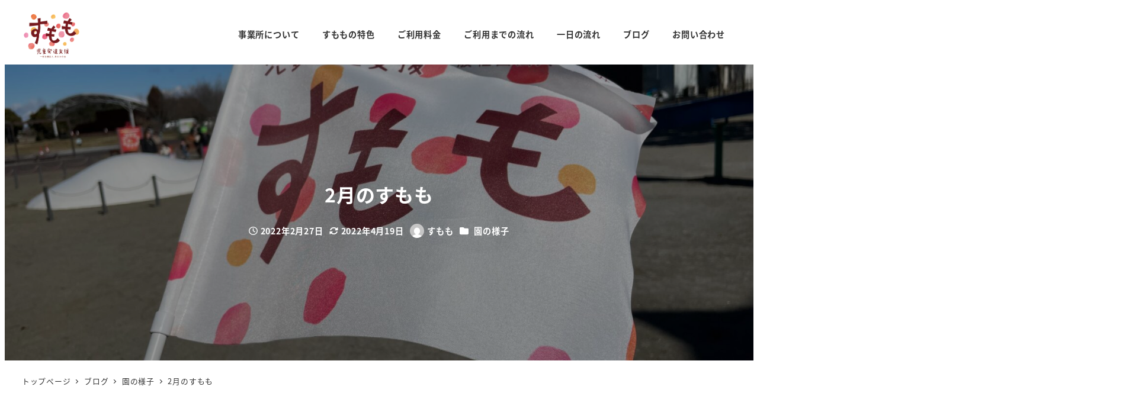

--- FILE ---
content_type: text/html; charset=UTF-8
request_url: https://sumomo-ayumi.com/2%E6%9C%88%E3%81%AE%E3%81%99%E3%82%82%E3%82%82-2
body_size: 17152
content:
<!DOCTYPE html>
<html dir="ltr" lang="ja" prefix="og: https://ogp.me/ns#" data-sticky-footer="true" data-scrolled="false">

<head>
			<meta charset="UTF-8">
		<meta name="viewport" content="width=device-width, initial-scale=1, minimum-scale=1, viewport-fit=cover">
		<title>2月のすもも | すもも｜一般社団法人あゆみの会</title>

		<!-- All in One SEO 4.9.2 - aioseo.com -->
	<meta name="robots" content="max-image-preview:large" />
	<meta name="author" content="すもも"/>
	<link rel="canonical" href="https://sumomo-ayumi.com/2%e6%9c%88%e3%81%ae%e3%81%99%e3%82%82%e3%82%82-2" />
	<meta name="generator" content="All in One SEO (AIOSEO) 4.9.2" />
		<meta property="og:locale" content="ja_JP" />
		<meta property="og:site_name" content="すもも｜一般社団法人あゆみの会 | 埼玉県越谷市・草加市の児童発達支援" />
		<meta property="og:type" content="article" />
		<meta property="og:title" content="2月のすもも | すもも｜一般社団法人あゆみの会" />
		<meta property="og:url" content="https://sumomo-ayumi.com/2%e6%9c%88%e3%81%ae%e3%81%99%e3%82%82%e3%82%82-2" />
		<meta property="og:image" content="https://sumomo-ayumi.com/wp_sumomo/wp-content/uploads/2019/01/logo_l.png" />
		<meta property="og:image:secure_url" content="https://sumomo-ayumi.com/wp_sumomo/wp-content/uploads/2019/01/logo_l.png" />
		<meta property="article:published_time" content="2022-02-27T03:02:39+00:00" />
		<meta property="article:modified_time" content="2022-04-19T01:19:12+00:00" />
		<meta name="twitter:card" content="summary" />
		<meta name="twitter:title" content="2月のすもも | すもも｜一般社団法人あゆみの会" />
		<meta name="twitter:image" content="https://sumomo-ayumi.com/wp_sumomo/wp-content/uploads/2019/01/logo_l.png" />
		<script type="application/ld+json" class="aioseo-schema">
			{"@context":"https:\/\/schema.org","@graph":[{"@type":"Article","@id":"https:\/\/sumomo-ayumi.com\/2%e6%9c%88%e3%81%ae%e3%81%99%e3%82%82%e3%82%82-2#article","name":"2\u6708\u306e\u3059\u3082\u3082 | \u3059\u3082\u3082\uff5c\u4e00\u822c\u793e\u56e3\u6cd5\u4eba\u3042\u3086\u307f\u306e\u4f1a","headline":"2\u6708\u306e\u3059\u3082\u3082","author":{"@id":"https:\/\/sumomo-ayumi.com\/author\/sumomo#author"},"publisher":{"@id":"https:\/\/sumomo-ayumi.com\/#organization"},"image":{"@type":"ImageObject","url":"https:\/\/sumomo-ayumi.com\/wp_sumomo\/wp-content\/uploads\/2022\/03\/86C070C2-5FDE-452A-AB3A-C23588A50631-scaled.jpg","width":2560,"height":1920},"datePublished":"2022-02-27T12:02:39+09:00","dateModified":"2022-04-19T10:19:12+09:00","inLanguage":"ja","mainEntityOfPage":{"@id":"https:\/\/sumomo-ayumi.com\/2%e6%9c%88%e3%81%ae%e3%81%99%e3%82%82%e3%82%82-2#webpage"},"isPartOf":{"@id":"https:\/\/sumomo-ayumi.com\/2%e6%9c%88%e3%81%ae%e3%81%99%e3%82%82%e3%82%82-2#webpage"},"articleSection":"\u5712\u306e\u69d8\u5b50"},{"@type":"BreadcrumbList","@id":"https:\/\/sumomo-ayumi.com\/2%e6%9c%88%e3%81%ae%e3%81%99%e3%82%82%e3%82%82-2#breadcrumblist","itemListElement":[{"@type":"ListItem","@id":"https:\/\/sumomo-ayumi.com#listItem","position":1,"name":"\u30db\u30fc\u30e0","item":"https:\/\/sumomo-ayumi.com","nextItem":{"@type":"ListItem","@id":"https:\/\/sumomo-ayumi.com\/category\/days#listItem","name":"\u5712\u306e\u69d8\u5b50"}},{"@type":"ListItem","@id":"https:\/\/sumomo-ayumi.com\/category\/days#listItem","position":2,"name":"\u5712\u306e\u69d8\u5b50","item":"https:\/\/sumomo-ayumi.com\/category\/days","nextItem":{"@type":"ListItem","@id":"https:\/\/sumomo-ayumi.com\/2%e6%9c%88%e3%81%ae%e3%81%99%e3%82%82%e3%82%82-2#listItem","name":"2\u6708\u306e\u3059\u3082\u3082"},"previousItem":{"@type":"ListItem","@id":"https:\/\/sumomo-ayumi.com#listItem","name":"\u30db\u30fc\u30e0"}},{"@type":"ListItem","@id":"https:\/\/sumomo-ayumi.com\/2%e6%9c%88%e3%81%ae%e3%81%99%e3%82%82%e3%82%82-2#listItem","position":3,"name":"2\u6708\u306e\u3059\u3082\u3082","previousItem":{"@type":"ListItem","@id":"https:\/\/sumomo-ayumi.com\/category\/days#listItem","name":"\u5712\u306e\u69d8\u5b50"}}]},{"@type":"Organization","@id":"https:\/\/sumomo-ayumi.com\/#organization","name":"\u3059\u3082\u3082\uff5c\u4e00\u822c\u793e\u56e3\u6cd5\u4eba\u3042\u3086\u307f\u306e\u4f1a","description":"\u57fc\u7389\u770c\u8d8a\u8c37\u5e02\u30fb\u8349\u52a0\u5e02\u306e\u5150\u7ae5\u767a\u9054\u652f\u63f4","url":"https:\/\/sumomo-ayumi.com\/","logo":{"@type":"ImageObject","url":"https:\/\/sumomo-ayumi.com\/wp_sumomo\/wp-content\/uploads\/2019\/01\/logo_l.png","@id":"https:\/\/sumomo-ayumi.com\/2%e6%9c%88%e3%81%ae%e3%81%99%e3%82%82%e3%82%82-2\/#organizationLogo","width":964,"height":792},"image":{"@id":"https:\/\/sumomo-ayumi.com\/2%e6%9c%88%e3%81%ae%e3%81%99%e3%82%82%e3%82%82-2\/#organizationLogo"}},{"@type":"Person","@id":"https:\/\/sumomo-ayumi.com\/author\/sumomo#author","url":"https:\/\/sumomo-ayumi.com\/author\/sumomo","name":"\u3059\u3082\u3082","image":{"@type":"ImageObject","@id":"https:\/\/sumomo-ayumi.com\/2%e6%9c%88%e3%81%ae%e3%81%99%e3%82%82%e3%82%82-2#authorImage","url":"https:\/\/secure.gravatar.com\/avatar\/90b3e4c15401b9281e5864350db67f82073bc094782071992da231439ba1e7bf?s=96&d=mm&r=g","width":96,"height":96,"caption":"\u3059\u3082\u3082"}},{"@type":"WebPage","@id":"https:\/\/sumomo-ayumi.com\/2%e6%9c%88%e3%81%ae%e3%81%99%e3%82%82%e3%82%82-2#webpage","url":"https:\/\/sumomo-ayumi.com\/2%e6%9c%88%e3%81%ae%e3%81%99%e3%82%82%e3%82%82-2","name":"2\u6708\u306e\u3059\u3082\u3082 | \u3059\u3082\u3082\uff5c\u4e00\u822c\u793e\u56e3\u6cd5\u4eba\u3042\u3086\u307f\u306e\u4f1a","inLanguage":"ja","isPartOf":{"@id":"https:\/\/sumomo-ayumi.com\/#website"},"breadcrumb":{"@id":"https:\/\/sumomo-ayumi.com\/2%e6%9c%88%e3%81%ae%e3%81%99%e3%82%82%e3%82%82-2#breadcrumblist"},"author":{"@id":"https:\/\/sumomo-ayumi.com\/author\/sumomo#author"},"creator":{"@id":"https:\/\/sumomo-ayumi.com\/author\/sumomo#author"},"image":{"@type":"ImageObject","url":"https:\/\/sumomo-ayumi.com\/wp_sumomo\/wp-content\/uploads\/2022\/03\/86C070C2-5FDE-452A-AB3A-C23588A50631-scaled.jpg","@id":"https:\/\/sumomo-ayumi.com\/2%e6%9c%88%e3%81%ae%e3%81%99%e3%82%82%e3%82%82-2\/#mainImage","width":2560,"height":1920},"primaryImageOfPage":{"@id":"https:\/\/sumomo-ayumi.com\/2%e6%9c%88%e3%81%ae%e3%81%99%e3%82%82%e3%82%82-2#mainImage"},"datePublished":"2022-02-27T12:02:39+09:00","dateModified":"2022-04-19T10:19:12+09:00"},{"@type":"WebSite","@id":"https:\/\/sumomo-ayumi.com\/#website","url":"https:\/\/sumomo-ayumi.com\/","name":"\u3059\u3082\u3082\uff5c\u4e00\u822c\u793e\u56e3\u6cd5\u4eba\u3042\u3086\u307f\u306e\u4f1a","description":"\u57fc\u7389\u770c\u8d8a\u8c37\u5e02\u30fb\u8349\u52a0\u5e02\u306e\u5150\u7ae5\u767a\u9054\u652f\u63f4","inLanguage":"ja","publisher":{"@id":"https:\/\/sumomo-ayumi.com\/#organization"}}]}
		</script>
		<!-- All in One SEO -->

					<meta property="og:title" content="2月のすもも">
		
					<meta property="og:type" content="article">
		
					<meta property="og:url" content="https://sumomo-ayumi.com/2%e6%9c%88%e3%81%ae%e3%81%99%e3%82%82%e3%82%82-2">
		
					<meta property="og:image" content="https://sumomo-ayumi.com/wp_sumomo/wp-content/uploads/2022/03/86C070C2-5FDE-452A-AB3A-C23588A50631-scaled.jpg">
		
					<meta property="og:site_name" content="すもも｜一般社団法人あゆみの会">
		
					<meta property="og:description" content="14日はバレンタインデー。今年はチョコのブーケ！ひとつずつ丁寧に作りました♪ 金曜日のグループ別活動、今月はみ&hellip;">
		
					<meta property="og:locale" content="ja_JP">
		
				<link rel="alternate" type="application/rss+xml" title="すもも｜一般社団法人あゆみの会 &raquo; フィード" href="https://sumomo-ayumi.com/feed" />
<link rel="alternate" type="application/rss+xml" title="すもも｜一般社団法人あゆみの会 &raquo; コメントフィード" href="https://sumomo-ayumi.com/comments/feed" />
		<link rel="profile" href="http://gmpg.org/xfn/11">
												<link rel="alternate" title="oEmbed (JSON)" type="application/json+oembed" href="https://sumomo-ayumi.com/wp-json/oembed/1.0/embed?url=https%3A%2F%2Fsumomo-ayumi.com%2F2%25e6%259c%2588%25e3%2581%25ae%25e3%2581%2599%25e3%2582%2582%25e3%2582%2582-2" />
<link rel="alternate" title="oEmbed (XML)" type="text/xml+oembed" href="https://sumomo-ayumi.com/wp-json/oembed/1.0/embed?url=https%3A%2F%2Fsumomo-ayumi.com%2F2%25e6%259c%2588%25e3%2581%25ae%25e3%2581%2599%25e3%2582%2582%25e3%2582%2582-2&#038;format=xml" />
<style id='wp-img-auto-sizes-contain-inline-css' type='text/css'>
img:is([sizes=auto i],[sizes^="auto," i]){contain-intrinsic-size:3000px 1500px}
/*# sourceURL=wp-img-auto-sizes-contain-inline-css */
</style>
<link rel='stylesheet' id='wp-like-me-box-css' href='https://sumomo-ayumi.com/wp_sumomo/wp-content/themes/snow-monkey/vendor/inc2734/wp-like-me-box/src/assets/css/wp-like-me-box.css?ver=1721267710' type='text/css' media='all' />
<link rel='stylesheet' id='slick-carousel-css' href='https://sumomo-ayumi.com/wp_sumomo/wp-content/themes/snow-monkey/vendor/inc2734/wp-awesome-widgets/src/assets/packages/slick-carousel/slick/slick.css?ver=1721267710' type='text/css' media='all' />
<link rel='stylesheet' id='slick-carousel-theme-css' href='https://sumomo-ayumi.com/wp_sumomo/wp-content/themes/snow-monkey/vendor/inc2734/wp-awesome-widgets/src/assets/packages/slick-carousel/slick/slick-theme.css?ver=1721267710' type='text/css' media='all' />
<link rel='stylesheet' id='wp-awesome-widgets-css' href='https://sumomo-ayumi.com/wp_sumomo/wp-content/themes/snow-monkey/vendor/inc2734/wp-awesome-widgets/src/assets/css/app.css?ver=1721267710' type='text/css' media='all' />
<link rel='stylesheet' id='wp-share-buttons-css' href='https://sumomo-ayumi.com/wp_sumomo/wp-content/themes/snow-monkey/vendor/inc2734/wp-share-buttons/src/assets/css/wp-share-buttons.css?ver=1721267710' type='text/css' media='all' />
<link rel='stylesheet' id='wp-pure-css-gallery-css' href='https://sumomo-ayumi.com/wp_sumomo/wp-content/themes/snow-monkey/vendor/inc2734/wp-pure-css-gallery/src/assets/css/wp-pure-css-gallery.css?ver=1721267710' type='text/css' media='all' />
<style id='wp-emoji-styles-inline-css' type='text/css'>

	img.wp-smiley, img.emoji {
		display: inline !important;
		border: none !important;
		box-shadow: none !important;
		height: 1em !important;
		width: 1em !important;
		margin: 0 0.07em !important;
		vertical-align: -0.1em !important;
		background: none !important;
		padding: 0 !important;
	}
/*# sourceURL=wp-emoji-styles-inline-css */
</style>
<style id='wp-block-library-inline-css' type='text/css'>
:root{--wp-block-synced-color:#7a00df;--wp-block-synced-color--rgb:122,0,223;--wp-bound-block-color:var(--wp-block-synced-color);--wp-editor-canvas-background:#ddd;--wp-admin-theme-color:#007cba;--wp-admin-theme-color--rgb:0,124,186;--wp-admin-theme-color-darker-10:#006ba1;--wp-admin-theme-color-darker-10--rgb:0,107,160.5;--wp-admin-theme-color-darker-20:#005a87;--wp-admin-theme-color-darker-20--rgb:0,90,135;--wp-admin-border-width-focus:2px}@media (min-resolution:192dpi){:root{--wp-admin-border-width-focus:1.5px}}.wp-element-button{cursor:pointer}:root .has-very-light-gray-background-color{background-color:#eee}:root .has-very-dark-gray-background-color{background-color:#313131}:root .has-very-light-gray-color{color:#eee}:root .has-very-dark-gray-color{color:#313131}:root .has-vivid-green-cyan-to-vivid-cyan-blue-gradient-background{background:linear-gradient(135deg,#00d084,#0693e3)}:root .has-purple-crush-gradient-background{background:linear-gradient(135deg,#34e2e4,#4721fb 50%,#ab1dfe)}:root .has-hazy-dawn-gradient-background{background:linear-gradient(135deg,#faaca8,#dad0ec)}:root .has-subdued-olive-gradient-background{background:linear-gradient(135deg,#fafae1,#67a671)}:root .has-atomic-cream-gradient-background{background:linear-gradient(135deg,#fdd79a,#004a59)}:root .has-nightshade-gradient-background{background:linear-gradient(135deg,#330968,#31cdcf)}:root .has-midnight-gradient-background{background:linear-gradient(135deg,#020381,#2874fc)}:root{--wp--preset--font-size--normal:16px;--wp--preset--font-size--huge:42px}.has-regular-font-size{font-size:1em}.has-larger-font-size{font-size:2.625em}.has-normal-font-size{font-size:var(--wp--preset--font-size--normal)}.has-huge-font-size{font-size:var(--wp--preset--font-size--huge)}.has-text-align-center{text-align:center}.has-text-align-left{text-align:left}.has-text-align-right{text-align:right}.has-fit-text{white-space:nowrap!important}#end-resizable-editor-section{display:none}.aligncenter{clear:both}.items-justified-left{justify-content:flex-start}.items-justified-center{justify-content:center}.items-justified-right{justify-content:flex-end}.items-justified-space-between{justify-content:space-between}.screen-reader-text{border:0;clip-path:inset(50%);height:1px;margin:-1px;overflow:hidden;padding:0;position:absolute;width:1px;word-wrap:normal!important}.screen-reader-text:focus{background-color:#ddd;clip-path:none;color:#444;display:block;font-size:1em;height:auto;left:5px;line-height:normal;padding:15px 23px 14px;text-decoration:none;top:5px;width:auto;z-index:100000}html :where(.has-border-color){border-style:solid}html :where([style*=border-top-color]){border-top-style:solid}html :where([style*=border-right-color]){border-right-style:solid}html :where([style*=border-bottom-color]){border-bottom-style:solid}html :where([style*=border-left-color]){border-left-style:solid}html :where([style*=border-width]){border-style:solid}html :where([style*=border-top-width]){border-top-style:solid}html :where([style*=border-right-width]){border-right-style:solid}html :where([style*=border-bottom-width]){border-bottom-style:solid}html :where([style*=border-left-width]){border-left-style:solid}html :where(img[class*=wp-image-]){height:auto;max-width:100%}:where(figure){margin:0 0 1em}html :where(.is-position-sticky){--wp-admin--admin-bar--position-offset:var(--wp-admin--admin-bar--height,0px)}@media screen and (max-width:600px){html :where(.is-position-sticky){--wp-admin--admin-bar--position-offset:0px}}

/*# sourceURL=wp-block-library-inline-css */
</style><style id='global-styles-inline-css' type='text/css'>
:root{--wp--preset--aspect-ratio--square: 1;--wp--preset--aspect-ratio--4-3: 4/3;--wp--preset--aspect-ratio--3-4: 3/4;--wp--preset--aspect-ratio--3-2: 3/2;--wp--preset--aspect-ratio--2-3: 2/3;--wp--preset--aspect-ratio--16-9: 16/9;--wp--preset--aspect-ratio--9-16: 9/16;--wp--preset--color--black: #000000;--wp--preset--color--cyan-bluish-gray: #abb8c3;--wp--preset--color--white: #ffffff;--wp--preset--color--pale-pink: #f78da7;--wp--preset--color--vivid-red: #cf2e2e;--wp--preset--color--luminous-vivid-orange: #ff6900;--wp--preset--color--luminous-vivid-amber: #fcb900;--wp--preset--color--light-green-cyan: #7bdcb5;--wp--preset--color--vivid-green-cyan: #00d084;--wp--preset--color--pale-cyan-blue: #8ed1fc;--wp--preset--color--vivid-cyan-blue: #0693e3;--wp--preset--color--vivid-purple: #9b51e0;--wp--preset--color--sm-accent: var(--accent-color);--wp--preset--color--sm-sub-accent: var(--sub-accent-color);--wp--preset--color--sm-text: var(--_color-text);--wp--preset--color--sm-text-alt: var(--_color-white);--wp--preset--color--sm-lightest-gray: var(--_lightest-color-gray);--wp--preset--color--sm-lighter-gray: var(--_lighter-color-gray);--wp--preset--color--sm-light-gray: var(--_light-color-gray);--wp--preset--color--sm-gray: var(--_color-gray);--wp--preset--color--sm-dark-gray: var(--_dark-color-gray);--wp--preset--color--sm-darker-gray: var(--_darker-color-gray);--wp--preset--color--sm-darkest-gray: var(--_darkest-color-gray);--wp--preset--gradient--vivid-cyan-blue-to-vivid-purple: linear-gradient(135deg,rgb(6,147,227) 0%,rgb(155,81,224) 100%);--wp--preset--gradient--light-green-cyan-to-vivid-green-cyan: linear-gradient(135deg,rgb(122,220,180) 0%,rgb(0,208,130) 100%);--wp--preset--gradient--luminous-vivid-amber-to-luminous-vivid-orange: linear-gradient(135deg,rgb(252,185,0) 0%,rgb(255,105,0) 100%);--wp--preset--gradient--luminous-vivid-orange-to-vivid-red: linear-gradient(135deg,rgb(255,105,0) 0%,rgb(207,46,46) 100%);--wp--preset--gradient--very-light-gray-to-cyan-bluish-gray: linear-gradient(135deg,rgb(238,238,238) 0%,rgb(169,184,195) 100%);--wp--preset--gradient--cool-to-warm-spectrum: linear-gradient(135deg,rgb(74,234,220) 0%,rgb(151,120,209) 20%,rgb(207,42,186) 40%,rgb(238,44,130) 60%,rgb(251,105,98) 80%,rgb(254,248,76) 100%);--wp--preset--gradient--blush-light-purple: linear-gradient(135deg,rgb(255,206,236) 0%,rgb(152,150,240) 100%);--wp--preset--gradient--blush-bordeaux: linear-gradient(135deg,rgb(254,205,165) 0%,rgb(254,45,45) 50%,rgb(107,0,62) 100%);--wp--preset--gradient--luminous-dusk: linear-gradient(135deg,rgb(255,203,112) 0%,rgb(199,81,192) 50%,rgb(65,88,208) 100%);--wp--preset--gradient--pale-ocean: linear-gradient(135deg,rgb(255,245,203) 0%,rgb(182,227,212) 50%,rgb(51,167,181) 100%);--wp--preset--gradient--electric-grass: linear-gradient(135deg,rgb(202,248,128) 0%,rgb(113,206,126) 100%);--wp--preset--gradient--midnight: linear-gradient(135deg,rgb(2,3,129) 0%,rgb(40,116,252) 100%);--wp--preset--font-size--small: 13px;--wp--preset--font-size--medium: 20px;--wp--preset--font-size--large: 36px;--wp--preset--font-size--x-large: 42px;--wp--preset--font-size--sm-xs: 0.8rem;--wp--preset--font-size--sm-s: 0.88rem;--wp--preset--font-size--sm-m: 1rem;--wp--preset--font-size--sm-l: 1.14rem;--wp--preset--font-size--sm-xl: 1.33rem;--wp--preset--font-size--sm-2-xl: 1.6rem;--wp--preset--font-size--sm-3-xl: 2rem;--wp--preset--font-size--sm-4-xl: 2.66rem;--wp--preset--font-size--sm-5-xl: 4rem;--wp--preset--font-size--sm-6-xl: 8rem;--wp--preset--spacing--20: var(--_s-2);--wp--preset--spacing--30: var(--_s-1);--wp--preset--spacing--40: var(--_s1);--wp--preset--spacing--50: var(--_s2);--wp--preset--spacing--60: var(--_s3);--wp--preset--spacing--70: var(--_s4);--wp--preset--spacing--80: var(--_s5);--wp--preset--shadow--natural: 6px 6px 9px rgba(0, 0, 0, 0.2);--wp--preset--shadow--deep: 12px 12px 50px rgba(0, 0, 0, 0.4);--wp--preset--shadow--sharp: 6px 6px 0px rgba(0, 0, 0, 0.2);--wp--preset--shadow--outlined: 6px 6px 0px -3px rgb(255, 255, 255), 6px 6px rgb(0, 0, 0);--wp--preset--shadow--crisp: 6px 6px 0px rgb(0, 0, 0);--wp--custom--slim-width: 46rem;--wp--custom--content-max-width: var(--_global--container-max-width);--wp--custom--content-width: var(--wp--custom--content-max-width);--wp--custom--content-wide-width: calc(var(--wp--custom--content-width) + 240px);--wp--custom--has-sidebar-main-basis: var(--wp--custom--slim-width);--wp--custom--has-sidebar-sidebar-basis: 336px;}:root { --wp--style--global--content-size: var(--wp--custom--content-width);--wp--style--global--wide-size: var(--wp--custom--content-wide-width); }:where(body) { margin: 0; }.wp-site-blocks > .alignleft { float: left; margin-right: 2em; }.wp-site-blocks > .alignright { float: right; margin-left: 2em; }.wp-site-blocks > .aligncenter { justify-content: center; margin-left: auto; margin-right: auto; }:where(.wp-site-blocks) > * { margin-block-start: var(--_margin1); margin-block-end: 0; }:where(.wp-site-blocks) > :first-child { margin-block-start: 0; }:where(.wp-site-blocks) > :last-child { margin-block-end: 0; }:root { --wp--style--block-gap: var(--_margin1); }:root :where(.is-layout-flow) > :first-child{margin-block-start: 0;}:root :where(.is-layout-flow) > :last-child{margin-block-end: 0;}:root :where(.is-layout-flow) > *{margin-block-start: var(--_margin1);margin-block-end: 0;}:root :where(.is-layout-constrained) > :first-child{margin-block-start: 0;}:root :where(.is-layout-constrained) > :last-child{margin-block-end: 0;}:root :where(.is-layout-constrained) > *{margin-block-start: var(--_margin1);margin-block-end: 0;}:root :where(.is-layout-flex){gap: var(--_margin1);}:root :where(.is-layout-grid){gap: var(--_margin1);}.is-layout-flow > .alignleft{float: left;margin-inline-start: 0;margin-inline-end: 2em;}.is-layout-flow > .alignright{float: right;margin-inline-start: 2em;margin-inline-end: 0;}.is-layout-flow > .aligncenter{margin-left: auto !important;margin-right: auto !important;}.is-layout-constrained > .alignleft{float: left;margin-inline-start: 0;margin-inline-end: 2em;}.is-layout-constrained > .alignright{float: right;margin-inline-start: 2em;margin-inline-end: 0;}.is-layout-constrained > .aligncenter{margin-left: auto !important;margin-right: auto !important;}.is-layout-constrained > :where(:not(.alignleft):not(.alignright):not(.alignfull)){max-width: var(--wp--style--global--content-size);margin-left: auto !important;margin-right: auto !important;}.is-layout-constrained > .alignwide{max-width: var(--wp--style--global--wide-size);}body .is-layout-flex{display: flex;}.is-layout-flex{flex-wrap: wrap;align-items: center;}.is-layout-flex > :is(*, div){margin: 0;}body .is-layout-grid{display: grid;}.is-layout-grid > :is(*, div){margin: 0;}body{padding-top: 0px;padding-right: 0px;padding-bottom: 0px;padding-left: 0px;}a:where(:not(.wp-element-button)){color: var(--wp--preset--color--sm-accent);text-decoration: underline;}:root :where(.wp-element-button, .wp-block-button__link){background-color: var(--wp--preset--color--sm-accent);border-radius: var(--_global--border-radius);border-width: 0;color: var(--wp--preset--color--sm-text-alt);font-family: inherit;font-size: inherit;font-style: inherit;font-weight: inherit;letter-spacing: inherit;line-height: inherit;padding-top: calc(var(--_padding-1) * .5);padding-right: var(--_padding-1);padding-bottom: calc(var(--_padding-1) * .5);padding-left: var(--_padding-1);text-decoration: none;text-transform: inherit;}.has-black-color{color: var(--wp--preset--color--black) !important;}.has-cyan-bluish-gray-color{color: var(--wp--preset--color--cyan-bluish-gray) !important;}.has-white-color{color: var(--wp--preset--color--white) !important;}.has-pale-pink-color{color: var(--wp--preset--color--pale-pink) !important;}.has-vivid-red-color{color: var(--wp--preset--color--vivid-red) !important;}.has-luminous-vivid-orange-color{color: var(--wp--preset--color--luminous-vivid-orange) !important;}.has-luminous-vivid-amber-color{color: var(--wp--preset--color--luminous-vivid-amber) !important;}.has-light-green-cyan-color{color: var(--wp--preset--color--light-green-cyan) !important;}.has-vivid-green-cyan-color{color: var(--wp--preset--color--vivid-green-cyan) !important;}.has-pale-cyan-blue-color{color: var(--wp--preset--color--pale-cyan-blue) !important;}.has-vivid-cyan-blue-color{color: var(--wp--preset--color--vivid-cyan-blue) !important;}.has-vivid-purple-color{color: var(--wp--preset--color--vivid-purple) !important;}.has-sm-accent-color{color: var(--wp--preset--color--sm-accent) !important;}.has-sm-sub-accent-color{color: var(--wp--preset--color--sm-sub-accent) !important;}.has-sm-text-color{color: var(--wp--preset--color--sm-text) !important;}.has-sm-text-alt-color{color: var(--wp--preset--color--sm-text-alt) !important;}.has-sm-lightest-gray-color{color: var(--wp--preset--color--sm-lightest-gray) !important;}.has-sm-lighter-gray-color{color: var(--wp--preset--color--sm-lighter-gray) !important;}.has-sm-light-gray-color{color: var(--wp--preset--color--sm-light-gray) !important;}.has-sm-gray-color{color: var(--wp--preset--color--sm-gray) !important;}.has-sm-dark-gray-color{color: var(--wp--preset--color--sm-dark-gray) !important;}.has-sm-darker-gray-color{color: var(--wp--preset--color--sm-darker-gray) !important;}.has-sm-darkest-gray-color{color: var(--wp--preset--color--sm-darkest-gray) !important;}.has-black-background-color{background-color: var(--wp--preset--color--black) !important;}.has-cyan-bluish-gray-background-color{background-color: var(--wp--preset--color--cyan-bluish-gray) !important;}.has-white-background-color{background-color: var(--wp--preset--color--white) !important;}.has-pale-pink-background-color{background-color: var(--wp--preset--color--pale-pink) !important;}.has-vivid-red-background-color{background-color: var(--wp--preset--color--vivid-red) !important;}.has-luminous-vivid-orange-background-color{background-color: var(--wp--preset--color--luminous-vivid-orange) !important;}.has-luminous-vivid-amber-background-color{background-color: var(--wp--preset--color--luminous-vivid-amber) !important;}.has-light-green-cyan-background-color{background-color: var(--wp--preset--color--light-green-cyan) !important;}.has-vivid-green-cyan-background-color{background-color: var(--wp--preset--color--vivid-green-cyan) !important;}.has-pale-cyan-blue-background-color{background-color: var(--wp--preset--color--pale-cyan-blue) !important;}.has-vivid-cyan-blue-background-color{background-color: var(--wp--preset--color--vivid-cyan-blue) !important;}.has-vivid-purple-background-color{background-color: var(--wp--preset--color--vivid-purple) !important;}.has-sm-accent-background-color{background-color: var(--wp--preset--color--sm-accent) !important;}.has-sm-sub-accent-background-color{background-color: var(--wp--preset--color--sm-sub-accent) !important;}.has-sm-text-background-color{background-color: var(--wp--preset--color--sm-text) !important;}.has-sm-text-alt-background-color{background-color: var(--wp--preset--color--sm-text-alt) !important;}.has-sm-lightest-gray-background-color{background-color: var(--wp--preset--color--sm-lightest-gray) !important;}.has-sm-lighter-gray-background-color{background-color: var(--wp--preset--color--sm-lighter-gray) !important;}.has-sm-light-gray-background-color{background-color: var(--wp--preset--color--sm-light-gray) !important;}.has-sm-gray-background-color{background-color: var(--wp--preset--color--sm-gray) !important;}.has-sm-dark-gray-background-color{background-color: var(--wp--preset--color--sm-dark-gray) !important;}.has-sm-darker-gray-background-color{background-color: var(--wp--preset--color--sm-darker-gray) !important;}.has-sm-darkest-gray-background-color{background-color: var(--wp--preset--color--sm-darkest-gray) !important;}.has-black-border-color{border-color: var(--wp--preset--color--black) !important;}.has-cyan-bluish-gray-border-color{border-color: var(--wp--preset--color--cyan-bluish-gray) !important;}.has-white-border-color{border-color: var(--wp--preset--color--white) !important;}.has-pale-pink-border-color{border-color: var(--wp--preset--color--pale-pink) !important;}.has-vivid-red-border-color{border-color: var(--wp--preset--color--vivid-red) !important;}.has-luminous-vivid-orange-border-color{border-color: var(--wp--preset--color--luminous-vivid-orange) !important;}.has-luminous-vivid-amber-border-color{border-color: var(--wp--preset--color--luminous-vivid-amber) !important;}.has-light-green-cyan-border-color{border-color: var(--wp--preset--color--light-green-cyan) !important;}.has-vivid-green-cyan-border-color{border-color: var(--wp--preset--color--vivid-green-cyan) !important;}.has-pale-cyan-blue-border-color{border-color: var(--wp--preset--color--pale-cyan-blue) !important;}.has-vivid-cyan-blue-border-color{border-color: var(--wp--preset--color--vivid-cyan-blue) !important;}.has-vivid-purple-border-color{border-color: var(--wp--preset--color--vivid-purple) !important;}.has-sm-accent-border-color{border-color: var(--wp--preset--color--sm-accent) !important;}.has-sm-sub-accent-border-color{border-color: var(--wp--preset--color--sm-sub-accent) !important;}.has-sm-text-border-color{border-color: var(--wp--preset--color--sm-text) !important;}.has-sm-text-alt-border-color{border-color: var(--wp--preset--color--sm-text-alt) !important;}.has-sm-lightest-gray-border-color{border-color: var(--wp--preset--color--sm-lightest-gray) !important;}.has-sm-lighter-gray-border-color{border-color: var(--wp--preset--color--sm-lighter-gray) !important;}.has-sm-light-gray-border-color{border-color: var(--wp--preset--color--sm-light-gray) !important;}.has-sm-gray-border-color{border-color: var(--wp--preset--color--sm-gray) !important;}.has-sm-dark-gray-border-color{border-color: var(--wp--preset--color--sm-dark-gray) !important;}.has-sm-darker-gray-border-color{border-color: var(--wp--preset--color--sm-darker-gray) !important;}.has-sm-darkest-gray-border-color{border-color: var(--wp--preset--color--sm-darkest-gray) !important;}.has-vivid-cyan-blue-to-vivid-purple-gradient-background{background: var(--wp--preset--gradient--vivid-cyan-blue-to-vivid-purple) !important;}.has-light-green-cyan-to-vivid-green-cyan-gradient-background{background: var(--wp--preset--gradient--light-green-cyan-to-vivid-green-cyan) !important;}.has-luminous-vivid-amber-to-luminous-vivid-orange-gradient-background{background: var(--wp--preset--gradient--luminous-vivid-amber-to-luminous-vivid-orange) !important;}.has-luminous-vivid-orange-to-vivid-red-gradient-background{background: var(--wp--preset--gradient--luminous-vivid-orange-to-vivid-red) !important;}.has-very-light-gray-to-cyan-bluish-gray-gradient-background{background: var(--wp--preset--gradient--very-light-gray-to-cyan-bluish-gray) !important;}.has-cool-to-warm-spectrum-gradient-background{background: var(--wp--preset--gradient--cool-to-warm-spectrum) !important;}.has-blush-light-purple-gradient-background{background: var(--wp--preset--gradient--blush-light-purple) !important;}.has-blush-bordeaux-gradient-background{background: var(--wp--preset--gradient--blush-bordeaux) !important;}.has-luminous-dusk-gradient-background{background: var(--wp--preset--gradient--luminous-dusk) !important;}.has-pale-ocean-gradient-background{background: var(--wp--preset--gradient--pale-ocean) !important;}.has-electric-grass-gradient-background{background: var(--wp--preset--gradient--electric-grass) !important;}.has-midnight-gradient-background{background: var(--wp--preset--gradient--midnight) !important;}.has-small-font-size{font-size: var(--wp--preset--font-size--small) !important;}.has-medium-font-size{font-size: var(--wp--preset--font-size--medium) !important;}.has-large-font-size{font-size: var(--wp--preset--font-size--large) !important;}.has-x-large-font-size{font-size: var(--wp--preset--font-size--x-large) !important;}.has-sm-xs-font-size{font-size: var(--wp--preset--font-size--sm-xs) !important;}.has-sm-s-font-size{font-size: var(--wp--preset--font-size--sm-s) !important;}.has-sm-m-font-size{font-size: var(--wp--preset--font-size--sm-m) !important;}.has-sm-l-font-size{font-size: var(--wp--preset--font-size--sm-l) !important;}.has-sm-xl-font-size{font-size: var(--wp--preset--font-size--sm-xl) !important;}.has-sm-2-xl-font-size{font-size: var(--wp--preset--font-size--sm-2-xl) !important;}.has-sm-3-xl-font-size{font-size: var(--wp--preset--font-size--sm-3-xl) !important;}.has-sm-4-xl-font-size{font-size: var(--wp--preset--font-size--sm-4-xl) !important;}.has-sm-5-xl-font-size{font-size: var(--wp--preset--font-size--sm-5-xl) !important;}.has-sm-6-xl-font-size{font-size: var(--wp--preset--font-size--sm-6-xl) !important;}
/*# sourceURL=global-styles-inline-css */
</style>

<link rel='stylesheet' id='wp-oembed-blog-card-css' href='https://sumomo-ayumi.com/wp_sumomo/wp-content/themes/snow-monkey/vendor/inc2734/wp-oembed-blog-card/src/assets/css/app.css?ver=1721267710' type='text/css' media='all' />
<link rel='stylesheet' id='spider-css' href='https://sumomo-ayumi.com/wp_sumomo/wp-content/plugins/snow-monkey-blocks/dist/packages/spider/dist/css/spider.css?ver=1766974289' type='text/css' media='all' />
<link rel='stylesheet' id='snow-monkey-blocks-css' href='https://sumomo-ayumi.com/wp_sumomo/wp-content/plugins/snow-monkey-blocks/dist/css/blocks.css?ver=1766974289' type='text/css' media='all' />
<link rel='stylesheet' id='snow-monkey-snow-monkey-blocks-app-css' href='https://sumomo-ayumi.com/wp_sumomo/wp-content/themes/snow-monkey/assets/css/dependency/snow-monkey-blocks/app.css?ver=1721267710' type='text/css' media='all' />
<link rel='stylesheet' id='snow-monkey-snow-monkey-blocks-theme-css' href='https://sumomo-ayumi.com/wp_sumomo/wp-content/themes/snow-monkey/assets/css/dependency/snow-monkey-blocks/app-theme.css?ver=1721267710' type='text/css' media='all' />
<link rel='stylesheet' id='snow-monkey-blocks-spider-slider-style-css' href='https://sumomo-ayumi.com/wp_sumomo/wp-content/plugins/snow-monkey-blocks/dist/blocks/spider-slider/style-index.css?ver=1766974289' type='text/css' media='all' />
<link rel='stylesheet' id='snow-monkey-blocks-background-parallax-css' href='https://sumomo-ayumi.com/wp_sumomo/wp-content/plugins/snow-monkey-blocks/dist/css/background-parallax.css?ver=1766974289' type='text/css' media='all' />
<link rel='stylesheet' id='snow-monkey-app-css' href='https://sumomo-ayumi.com/wp_sumomo/wp-content/themes/snow-monkey/assets/css/app/app.css?ver=1721267710' type='text/css' media='all' />
<style id='snow-monkey-app-inline-css' type='text/css'>
@font-face { font-family: "Noto Sans JP"; font-style: normal; font-weight: 400; src: url("https://sumomo-ayumi.com/wp_sumomo/wp-content/themes/snow-monkey/assets/fonts/NotoSansJP-Regular.woff2") format("woff2"); }@font-face { font-family: "Noto Sans JP"; font-style: normal; font-weight: 700; src: url("https://sumomo-ayumi.com/wp_sumomo/wp-content/themes/snow-monkey/assets/fonts/NotoSansJP-Bold.woff2") format("woff2"); }@font-face { font-family: "Noto Serif JP"; font-style: normal; font-weight: 400; src: url("https://sumomo-ayumi.com/wp_sumomo/wp-content/themes/snow-monkey/assets/fonts/NotoSerifJP-Regular.woff2") format("woff2"); }@font-face { font-family: "Noto Serif JP"; font-style: normal; font-weight: 700; src: url("https://sumomo-ayumi.com/wp_sumomo/wp-content/themes/snow-monkey/assets/fonts/NotoSerifJP-Bold.woff2") format("woff2"); }@font-face { font-family: "M PLUS 1p"; font-style: normal; font-weight: 400; src: url("https://sumomo-ayumi.com/wp_sumomo/wp-content/themes/snow-monkey/assets/fonts/MPLUS1p-Regular.woff2") format("woff2"); }@font-face { font-family: "M PLUS 1p"; font-style: normal; font-weight: 700; src: url("https://sumomo-ayumi.com/wp_sumomo/wp-content/themes/snow-monkey/assets/fonts/MPLUS1p-Bold.woff2") format("woff2"); }@font-face { font-family: "M PLUS Rounded 1c"; font-style: normal; font-weight: 400; src: url("https://sumomo-ayumi.com/wp_sumomo/wp-content/themes/snow-monkey/assets/fonts/MPLUSRounded1c-Regular.woff2") format("woff2"); }@font-face { font-family: "M PLUS Rounded 1c"; font-style: normal; font-weight: 700; src: url("https://sumomo-ayumi.com/wp_sumomo/wp-content/themes/snow-monkey/assets/fonts/MPLUSRounded1c-Bold.woff2") format("woff2"); }@font-face { font-family: "BIZ UDPGothic"; font-style: normal; font-weight: 400; src: url("https://sumomo-ayumi.com/wp_sumomo/wp-content/themes/snow-monkey/assets/fonts/BIZUDPGothic-Regular.woff2") format("woff2"); }@font-face { font-family: "BIZ UDPGothic"; font-style: normal; font-weight: 700; src: url("https://sumomo-ayumi.com/wp_sumomo/wp-content/themes/snow-monkey/assets/fonts/BIZUDPGothic-Bold.woff2") format("woff2"); }@font-face { font-family: "BIZ UDPMincho"; font-style: normal; font-weight: 400; src: url("https://sumomo-ayumi.com/wp_sumomo/wp-content/themes/snow-monkey/assets/fonts/BIZUDPMincho-Regular.woff2") format("woff2"); }@font-face { font-family: "BIZ UDPMincho"; font-style: normal; font-weight: 700; src: url("https://sumomo-ayumi.com/wp_sumomo/wp-content/themes/snow-monkey/assets/fonts/BIZUDPMincho-Bold.woff2") format("woff2"); }
input[type="email"],input[type="number"],input[type="password"],input[type="search"],input[type="tel"],input[type="text"],input[type="url"],textarea { font-size: 16px }
:root { --_margin-scale: 1;--_space: 1.8rem;--_space-unitless: 1.8;--accent-color: #76191e;--wp--preset--color--accent-color: var(--accent-color);--dark-accent-color: #220709;--light-accent-color: #ca2b33;--lighter-accent-color: #dd5d64;--lightest-accent-color: #e06c72;--sub-accent-color: #707593;--wp--preset--color--sub-accent-color: var(--sub-accent-color);--dark-sub-accent-color: #444759;--light-sub-accent-color: #aaadbf;--lighter-sub-accent-color: #d1d3dd;--lightest-sub-accent-color: #dcdde4;--_half-leading: 0.4;--font-family: "Noto Sans JP",sans-serif;--_global--font-family: var(--font-family);--_global--font-size-px: 16px }
html { letter-spacing: 0.05rem }
.p-infobar__inner { background-color: #76191e }
.p-infobar__content { color: #fff }
/*# sourceURL=snow-monkey-app-inline-css */
</style>
<link rel='stylesheet' id='snow-monkey-theme-css' href='https://sumomo-ayumi.com/wp_sumomo/wp-content/themes/snow-monkey/assets/css/app/app-theme.css?ver=1721267710' type='text/css' media='all' />
<style id='snow-monkey-theme-inline-css' type='text/css'>
:root { --entry-content-h2-background-color: #f7f7f7;--entry-content-h2-padding: calc(var(--_space) * 0.25) calc(var(--_space) * 0.25) calc(var(--_space) * 0.25) calc(var(--_space) * 0.5);--entry-content-h3-border-bottom: 1px solid #eee;--entry-content-h3-padding: 0 0 calc(var(--_space) * 0.25);--widget-title-display: flex;--widget-title-flex-direction: row;--widget-title-align-items: center;--widget-title-justify-content: center;--widget-title-pseudo-display: block;--widget-title-pseudo-content: "";--widget-title-pseudo-height: 1px;--widget-title-pseudo-background-color: #111;--widget-title-pseudo-flex: 1 0 0%;--widget-title-pseudo-min-width: 20px;--widget-title-before-margin-right: .5em;--widget-title-after-margin-left: .5em }
body { --entry-content-h2-border-left: 1px solid var(--wp--preset--color--sm-accent) }
/*# sourceURL=snow-monkey-theme-inline-css */
</style>
<style id='snow-monkey-inline-css' type='text/css'>
.c-site-branding__title .custom-logo { width: 241px; }@media (min-width: 64em) { .c-site-branding__title .custom-logo { width: 482px; } }
/*# sourceURL=snow-monkey-inline-css */
</style>
<link rel='stylesheet' id='snow-monkey-child-master-css' href='https://sumomo-ayumi.com/wp_sumomo/wp-content/themes/snow-monkey-child-master/style.css?ver=6.9' type='text/css' media='all' />
<link rel='stylesheet' id='snow-monkey-custom-widgets-app-css' href='https://sumomo-ayumi.com/wp_sumomo/wp-content/themes/snow-monkey/assets/css/custom-widgets/app.css?ver=1721267710' type='text/css' media='all' />
<link rel='stylesheet' id='snow-monkey-custom-widgets-theme-css' href='https://sumomo-ayumi.com/wp_sumomo/wp-content/themes/snow-monkey/assets/css/custom-widgets/app-theme.css?ver=1721267710' type='text/css' media='all' />
<style id='snow-monkey-custom-widgets-inline-css' type='text/css'>
.wpaw-site-branding__logo .custom-logo { width: 241px; }@media (min-width: 64em) { .wpaw-site-branding__logo .custom-logo { width: 482px; } }
/*# sourceURL=snow-monkey-custom-widgets-inline-css */
</style>
<link rel='stylesheet' id='snow-monkey-block-library-app-css' href='https://sumomo-ayumi.com/wp_sumomo/wp-content/themes/snow-monkey/assets/css/block-library/app.css?ver=1721267710' type='text/css' media='all' />
<link rel='stylesheet' id='snow-monkey-block-library-theme-css' href='https://sumomo-ayumi.com/wp_sumomo/wp-content/themes/snow-monkey/assets/css/block-library/app-theme.css?ver=1721267710' type='text/css' media='all' />
<link rel='stylesheet' id='tablepress-default-css' href='https://sumomo-ayumi.com/wp_sumomo/wp-content/plugins/tablepress/css/build/default.css?ver=3.2.6' type='text/css' media='all' />
<script type="text/javascript" id="wp-oembed-blog-card-js-extra">
/* <![CDATA[ */
var WP_OEMBED_BLOG_CARD = {"endpoint":"https://sumomo-ayumi.com/wp-json/wp-oembed-blog-card/v1"};
//# sourceURL=wp-oembed-blog-card-js-extra
/* ]]> */
</script>
<script type="text/javascript" src="https://sumomo-ayumi.com/wp_sumomo/wp-content/themes/snow-monkey/vendor/inc2734/wp-oembed-blog-card/src/assets/js/app.js?ver=1721267710" id="wp-oembed-blog-card-js" defer="defer" data-wp-strategy="defer"></script>
<script type="text/javascript" src="https://sumomo-ayumi.com/wp_sumomo/wp-content/themes/snow-monkey/vendor/inc2734/wp-contents-outline/src/assets/packages/@inc2734/contents-outline/dist/index.js?ver=1721267710" id="contents-outline-js" defer="defer" data-wp-strategy="defer"></script>
<script type="text/javascript" src="https://sumomo-ayumi.com/wp_sumomo/wp-content/themes/snow-monkey/vendor/inc2734/wp-contents-outline/src/assets/js/app.js?ver=1721267710" id="wp-contents-outline-js" defer="defer" data-wp-strategy="defer"></script>
<script type="text/javascript" id="wp-share-buttons-js-extra">
/* <![CDATA[ */
var inc2734_wp_share_buttons = {"copy_success":"\u30b3\u30d4\u30fc\u3057\u307e\u3057\u305f\uff01","copy_failed":"\u30b3\u30d4\u30fc\u306b\u5931\u6557\u3057\u307e\u3057\u305f\uff01"};
//# sourceURL=wp-share-buttons-js-extra
/* ]]> */
</script>
<script type="text/javascript" src="https://sumomo-ayumi.com/wp_sumomo/wp-content/themes/snow-monkey/vendor/inc2734/wp-share-buttons/src/assets/js/wp-share-buttons.js?ver=1721267710" id="wp-share-buttons-js" defer="defer" data-wp-strategy="defer"></script>
<script type="text/javascript" src="https://sumomo-ayumi.com/wp_sumomo/wp-content/plugins/snow-monkey-blocks/dist/packages/spider/dist/js/spider.js?ver=1766974289" id="spider-js" defer="defer" data-wp-strategy="defer"></script>
<script type="text/javascript" src="https://sumomo-ayumi.com/wp_sumomo/wp-content/themes/snow-monkey/assets/js/dependency/snow-monkey-blocks/app.js?ver=1721267710" id="snow-monkey-snow-monkey-blocks-js" defer="defer" data-wp-strategy="defer"></script>
<script type="text/javascript" src="https://sumomo-ayumi.com/wp_sumomo/wp-content/themes/snow-monkey/assets/js/hash-nav.js?ver=1721267710" id="snow-monkey-hash-nav-js" defer="defer" data-wp-strategy="defer"></script>
<script type="text/javascript" id="snow-monkey-js-extra">
/* <![CDATA[ */
var snow_monkey = {"home_url":"https://sumomo-ayumi.com","children_expander_open_label":"\u30b5\u30d6\u30e1\u30cb\u30e5\u30fc\u3092\u958b\u304f","children_expander_close_label":"\u30b5\u30d6\u30e1\u30cb\u30e5\u30fc\u3092\u9589\u3058\u308b"};
var inc2734_wp_share_buttons_facebook = {"endpoint":"https://sumomo-ayumi.com/wp_sumomo/wp-admin/admin-ajax.php","action":"inc2734_wp_share_buttons_facebook","_ajax_nonce":"8e9588e787"};
var inc2734_wp_share_buttons_twitter = {"endpoint":"https://sumomo-ayumi.com/wp_sumomo/wp-admin/admin-ajax.php","action":"inc2734_wp_share_buttons_twitter","_ajax_nonce":"cd74f91532"};
var inc2734_wp_share_buttons_hatena = {"endpoint":"https://sumomo-ayumi.com/wp_sumomo/wp-admin/admin-ajax.php","action":"inc2734_wp_share_buttons_hatena","_ajax_nonce":"03524c63e1"};
var inc2734_wp_share_buttons_feedly = {"endpoint":"https://sumomo-ayumi.com/wp_sumomo/wp-admin/admin-ajax.php","action":"inc2734_wp_share_buttons_feedly","_ajax_nonce":"0972c55535"};
//# sourceURL=snow-monkey-js-extra
/* ]]> */
</script>
<script type="text/javascript" src="https://sumomo-ayumi.com/wp_sumomo/wp-content/themes/snow-monkey/assets/js/app.js?ver=1721267710" id="snow-monkey-js" defer="defer" data-wp-strategy="defer"></script>
<script type="text/javascript" src="https://sumomo-ayumi.com/wp_sumomo/wp-content/themes/snow-monkey/assets/packages/fontawesome-free/all.min.js?ver=1721267710" id="fontawesome6-js" defer="defer" data-wp-strategy="defer"></script>
<script type="text/javascript" src="https://sumomo-ayumi.com/wp_sumomo/wp-content/themes/snow-monkey/assets/js/widgets.js?ver=1721267710" id="snow-monkey-widgets-js" defer="defer" data-wp-strategy="defer"></script>
<script type="text/javascript" src="https://sumomo-ayumi.com/wp_sumomo/wp-content/themes/snow-monkey/assets/js/page-top.js?ver=1721267710" id="snow-monkey-page-top-js" defer="defer" data-wp-strategy="defer"></script>
<script type="text/javascript" src="https://sumomo-ayumi.com/wp_sumomo/wp-content/themes/snow-monkey/assets/js/drop-nav.js?ver=1721267710" id="snow-monkey-drop-nav-js" defer="defer" data-wp-strategy="defer"></script>
<script type="text/javascript" src="https://sumomo-ayumi.com/wp_sumomo/wp-content/themes/snow-monkey/assets/js/smooth-scroll.js?ver=1721267710" id="snow-monkey-smooth-scroll-js" defer="defer" data-wp-strategy="defer"></script>
<script type="text/javascript" src="https://sumomo-ayumi.com/wp_sumomo/wp-includes/js/jquery/jquery.min.js?ver=3.7.1" id="jquery-core-js"></script>
<script type="text/javascript" src="https://sumomo-ayumi.com/wp_sumomo/wp-includes/js/jquery/jquery-migrate.min.js?ver=3.4.1" id="jquery-migrate-js"></script>
<script type="text/javascript" src="https://sumomo-ayumi.com/wp_sumomo/wp-content/plugins/snow-monkey-blocks/dist/packages/slick/slick.min.js?ver=1766974289" id="slick-carousel-js"></script>
<script type="text/javascript" src="https://sumomo-ayumi.com/wp_sumomo/wp-content/themes/snow-monkey/vendor/inc2734/wp-awesome-widgets/src/assets/js/widget/slider.js?ver=1721267710" id="wp-awesome-widgets-slider-js" defer="defer" data-wp-strategy="defer"></script>
<script type="text/javascript" src="https://sumomo-ayumi.com/wp_sumomo/wp-content/themes/snow-monkey/assets/js/global-nav.js?ver=1721267710" id="snow-monkey-global-nav-js" defer="defer" data-wp-strategy="defer"></script>
<link rel="https://api.w.org/" href="https://sumomo-ayumi.com/wp-json/" /><link rel="alternate" title="JSON" type="application/json" href="https://sumomo-ayumi.com/wp-json/wp/v2/posts/594" /><link rel="EditURI" type="application/rsd+xml" title="RSD" href="https://sumomo-ayumi.com/wp_sumomo/xmlrpc.php?rsd" />
<meta name="generator" content="WordPress 6.9" />
<link rel='shortlink' href='https://sumomo-ayumi.com/?p=594' />
			<link rel="preload" href="https://sumomo-ayumi.com/wp_sumomo/wp-content/themes/snow-monkey/assets/fonts/NotoSansJP-Regular.woff2" as="font" type="font/woff2" crossorigin />
						<link rel="preload" href="https://sumomo-ayumi.com/wp_sumomo/wp-content/themes/snow-monkey/assets/fonts/NotoSansJP-Bold.woff2" as="font" type="font/woff2" crossorigin />
					<script type="application/ld+json">
			{"@context":"http:\/\/schema.org","@type":"BlogPosting","headline":"2\u6708\u306e\u3059\u3082\u3082","author":{"@type":"Person","name":"\u3059\u3082\u3082"},"publisher":{"@type":"Organization","url":"https:\/\/sumomo-ayumi.com","name":"\u3059\u3082\u3082\uff5c\u4e00\u822c\u793e\u56e3\u6cd5\u4eba\u3042\u3086\u307f\u306e\u4f1a","logo":{"@type":"ImageObject","url":"https:\/\/sumomo-ayumi.com\/wp_sumomo\/wp-content\/uploads\/2019\/01\/logo_l.png"}},"mainEntityOfPage":{"@type":"WebPage","@id":"https:\/\/sumomo-ayumi.com\/2%e6%9c%88%e3%81%ae%e3%81%99%e3%82%82%e3%82%82-2"},"image":{"@type":"ImageObject","url":"https:\/\/sumomo-ayumi.com\/wp_sumomo\/wp-content\/uploads\/2022\/03\/86C070C2-5FDE-452A-AB3A-C23588A50631-scaled.jpg"},"datePublished":"2022-02-27T12:02:39+09:00","dateModified":"2022-04-19T10:19:12+09:00","description":"14\u65e5\u306f\u30d0\u30ec\u30f3\u30bf\u30a4\u30f3\u30c7\u30fc\u3002\u4eca\u5e74\u306f\u30c1\u30e7\u30b3\u306e\u30d6\u30fc\u30b1\uff01\u3072\u3068\u3064\u305a\u3064\u4e01\u5be7\u306b\u4f5c\u308a\u307e\u3057\u305f\u266a \u91d1\u66dc\u65e5\u306e\u30b0\u30eb\u30fc\u30d7\u5225\u6d3b\u52d5\u3001\u4eca\u6708\u306f\u307f&hellip;"}		</script>
				<meta name="thumbnail" content="https://sumomo-ayumi.com/wp_sumomo/wp-content/uploads/2022/03/86C070C2-5FDE-452A-AB3A-C23588A50631-scaled.jpg">
							<meta name="twitter:card" content="summary">
		
						<meta name="theme-color" content="#76191e">
		<link rel="icon" href="https://sumomo-ayumi.com/wp_sumomo/wp-content/uploads/2019/01/cropped-logo_512-1-32x32.png" sizes="32x32" />
<link rel="icon" href="https://sumomo-ayumi.com/wp_sumomo/wp-content/uploads/2019/01/cropped-logo_512-1-192x192.png" sizes="192x192" />
<link rel="apple-touch-icon" href="https://sumomo-ayumi.com/wp_sumomo/wp-content/uploads/2019/01/cropped-logo_512-1-180x180.png" />
<meta name="msapplication-TileImage" content="https://sumomo-ayumi.com/wp_sumomo/wp-content/uploads/2019/01/cropped-logo_512-1-270x270.png" />
</head>

<body class="wp-singular post-template-default single single-post postid-594 single-format-standard wp-custom-logo wp-theme-snow-monkey wp-child-theme-snow-monkey-child-master l-body--right-sidebar l-body" id="body"
	data-has-sidebar="true"
	data-is-full-template="false"
	data-is-slim-width="true"
	data-header-layout="1row"
		ontouchstart=""
	>

			<div id="page-start"></div>
			
	
<nav
	id="drawer-nav"
	class="c-drawer c-drawer--fixed c-drawer--highlight-type-background-color"
	role="navigation"
	aria-hidden="true"
	aria-labelledby="hamburger-btn"
>
	<div class="c-drawer__inner">
		<div class="c-drawer__focus-point" tabindex="-1"></div>
		
		
		<ul id="menu-%e3%82%b0%e3%83%ad%e3%83%bc%e3%83%90%e3%83%ab%e3%83%a1%e3%83%8b%e3%83%a5%e3%83%bc" class="c-drawer__menu"><li id="menu-item-40" class="menu-item menu-item-type-post_type menu-item-object-page menu-item-40 c-drawer__item"><a href="https://sumomo-ayumi.com/about">事業所について</a></li>
<li id="menu-item-36" class="menu-item menu-item-type-post_type menu-item-object-page menu-item-36 c-drawer__item"><a href="https://sumomo-ayumi.com/policy">すももの特色</a></li>
<li id="menu-item-37" class="menu-item menu-item-type-post_type menu-item-object-page menu-item-37 c-drawer__item"><a href="https://sumomo-ayumi.com/price">ご利用料金</a></li>
<li id="menu-item-38" class="menu-item menu-item-type-post_type menu-item-object-page menu-item-38 c-drawer__item"><a href="https://sumomo-ayumi.com/howto">ご利用までの流れ</a></li>
<li id="menu-item-39" class="menu-item menu-item-type-post_type menu-item-object-page menu-item-39 c-drawer__item"><a href="https://sumomo-ayumi.com/flow">一日の流れ</a></li>
<li id="menu-item-41" class="menu-item menu-item-type-post_type menu-item-object-page current_page_parent menu-item-41 c-drawer__item"><a href="https://sumomo-ayumi.com/blog">ブログ</a></li>
<li id="menu-item-85" class="menu-item menu-item-type-post_type menu-item-object-page menu-item-85 c-drawer__item"><a href="https://sumomo-ayumi.com/contact">お問い合わせ</a></li>
</ul>
					<ul class="c-drawer__menu">
				<li class="c-drawer__item">
					<form role="search" method="get" class="p-search-form" action="https://sumomo-ayumi.com/"><label class="screen-reader-text" for="s">検索</label><div class="c-input-group"><div class="c-input-group__field"><input type="search" placeholder="検索 &hellip;" value="" name="s"></div><button class="c-input-group__btn">検索</button></div></form>				</li>
			</ul>
		
			</div>
</nav>
<div class="c-drawer-close-zone" aria-hidden="true" aria-controls="drawer-nav"></div>

	<div class="l-container">
		
<header class="l-header l-header--1row l-header--overlay-sm" role="banner">
	
	<div class="l-header__content">
		
<div class="l-1row-header" data-has-global-nav="true">
	<div class="c-container">
		
		<div class="c-row c-row--margin-s c-row--lg-margin c-row--middle c-row--nowrap">
			
			
			<div class="c-row__col c-row__col--auto">
				<div class="l-1row-header__branding">
					<div class="c-site-branding c-site-branding--has-logo">
	
		<div class="c-site-branding__title">
								<a href="https://sumomo-ayumi.com/" class="custom-logo-link" rel="home"><img width="964" height="792" src="https://sumomo-ayumi.com/wp_sumomo/wp-content/uploads/2019/01/logo_l.png" class="custom-logo" alt="すもも｜一般社団法人あゆみの会" decoding="async" srcset="https://sumomo-ayumi.com/wp_sumomo/wp-content/uploads/2019/01/logo_l.png 964w, https://sumomo-ayumi.com/wp_sumomo/wp-content/uploads/2019/01/logo_l-300x246.png 300w, https://sumomo-ayumi.com/wp_sumomo/wp-content/uploads/2019/01/logo_l-768x631.png 768w" sizes="(max-width: 964px) 100vw, 964px" /></a>						</div>

		
	</div>
				</div>
			</div>

			
							<div class="c-row__col c-row__col--fit u-invisible-md-down">
					
<nav class="p-global-nav p-global-nav--hover-text-color p-global-nav--current-same-hover-effect" role="navigation">
	<ul id="menu-%e3%82%b0%e3%83%ad%e3%83%bc%e3%83%90%e3%83%ab%e3%83%a1%e3%83%8b%e3%83%a5%e3%83%bc-1" class="c-navbar"><li class="menu-item menu-item-type-post_type menu-item-object-page menu-item-40 c-navbar__item"><a href="https://sumomo-ayumi.com/about"><span>事業所について</span></a></li>
<li class="menu-item menu-item-type-post_type menu-item-object-page menu-item-36 c-navbar__item"><a href="https://sumomo-ayumi.com/policy"><span>すももの特色</span></a></li>
<li class="menu-item menu-item-type-post_type menu-item-object-page menu-item-37 c-navbar__item"><a href="https://sumomo-ayumi.com/price"><span>ご利用料金</span></a></li>
<li class="menu-item menu-item-type-post_type menu-item-object-page menu-item-38 c-navbar__item"><a href="https://sumomo-ayumi.com/howto"><span>ご利用までの流れ</span></a></li>
<li class="menu-item menu-item-type-post_type menu-item-object-page menu-item-39 c-navbar__item"><a href="https://sumomo-ayumi.com/flow"><span>一日の流れ</span></a></li>
<li class="menu-item menu-item-type-post_type menu-item-object-page current_page_parent menu-item-41 c-navbar__item"><a href="https://sumomo-ayumi.com/blog"><span>ブログ</span></a></li>
<li class="menu-item menu-item-type-post_type menu-item-object-page menu-item-85 c-navbar__item"><a href="https://sumomo-ayumi.com/contact"><span>お問い合わせ</span></a></li>
</ul></nav>
				</div>
			
			
							<div class="c-row__col c-row__col--fit u-invisible-lg-up" >
					
<button
			class="c-hamburger-btn"
	aria-expanded="false"
	aria-controls="drawer-nav"
>
	<span class="c-hamburger-btn__bars">
		<span class="c-hamburger-btn__bar"></span>
		<span class="c-hamburger-btn__bar"></span>
		<span class="c-hamburger-btn__bar"></span>
	</span>

			<span class="c-hamburger-btn__label">
			MENU		</span>
	</button>
				</div>
					</div>
	</div>
</div>
	</div>

			<div class="l-header__drop-nav" aria-hidden="true">
			
<div class="p-drop-nav">
	<div class="c-container">
		
<nav class="p-global-nav p-global-nav--hover-text-color p-global-nav--current-same-hover-effect" role="navigation">
	<ul id="menu-%e3%82%b0%e3%83%ad%e3%83%bc%e3%83%90%e3%83%ab%e3%83%a1%e3%83%8b%e3%83%a5%e3%83%bc-2" class="c-navbar"><li class="menu-item menu-item-type-post_type menu-item-object-page menu-item-40 c-navbar__item"><a href="https://sumomo-ayumi.com/about"><span>事業所について</span></a></li>
<li class="menu-item menu-item-type-post_type menu-item-object-page menu-item-36 c-navbar__item"><a href="https://sumomo-ayumi.com/policy"><span>すももの特色</span></a></li>
<li class="menu-item menu-item-type-post_type menu-item-object-page menu-item-37 c-navbar__item"><a href="https://sumomo-ayumi.com/price"><span>ご利用料金</span></a></li>
<li class="menu-item menu-item-type-post_type menu-item-object-page menu-item-38 c-navbar__item"><a href="https://sumomo-ayumi.com/howto"><span>ご利用までの流れ</span></a></li>
<li class="menu-item menu-item-type-post_type menu-item-object-page menu-item-39 c-navbar__item"><a href="https://sumomo-ayumi.com/flow"><span>一日の流れ</span></a></li>
<li class="menu-item menu-item-type-post_type menu-item-object-page current_page_parent menu-item-41 c-navbar__item"><a href="https://sumomo-ayumi.com/blog"><span>ブログ</span></a></li>
<li class="menu-item menu-item-type-post_type menu-item-object-page menu-item-85 c-navbar__item"><a href="https://sumomo-ayumi.com/contact"><span>お問い合わせ</span></a></li>
</ul></nav>
	</div>
</div>
		</div>
	</header>

		<div class="l-contents" role="document">
			
			
			
			
<div
	class="c-page-header"
	data-align="center"
	data-has-content="true"
	data-has-image="true"
	>

			<div class="c-page-header__bgimage">
			<img width="1920" height="1440" src="https://sumomo-ayumi.com/wp_sumomo/wp-content/uploads/2022/03/86C070C2-5FDE-452A-AB3A-C23588A50631-1920x1440.jpg" class="attachment-xlarge size-xlarge" alt="" decoding="async" srcset="https://sumomo-ayumi.com/wp_sumomo/wp-content/uploads/2022/03/86C070C2-5FDE-452A-AB3A-C23588A50631-1920x1440.jpg 1920w, https://sumomo-ayumi.com/wp_sumomo/wp-content/uploads/2022/03/86C070C2-5FDE-452A-AB3A-C23588A50631-300x225.jpg 300w, https://sumomo-ayumi.com/wp_sumomo/wp-content/uploads/2022/03/86C070C2-5FDE-452A-AB3A-C23588A50631-1024x768.jpg 1024w, https://sumomo-ayumi.com/wp_sumomo/wp-content/uploads/2022/03/86C070C2-5FDE-452A-AB3A-C23588A50631-768x576.jpg 768w, https://sumomo-ayumi.com/wp_sumomo/wp-content/uploads/2022/03/86C070C2-5FDE-452A-AB3A-C23588A50631-1536x1152.jpg 1536w" sizes="(max-width: 1920px) 100vw, 1920px" />
					</div>
	
			<div class="c-container">
			<div class="c-page-header__content">
				<h1 class="c-page-header__title">
					2月のすもも				</h1>

									<div class="c-page-header__meta">
						
<ul class="c-meta">
		<li class="c-meta__item c-meta__item--published">
		<i class="fa-regular fa-clock" aria-hidden="true"></i>
		<span class="screen-reader-text">投稿日</span>
		<time datetime="2022-02-27T12:02:39+09:00">2022年2月27日</time>
	</li>
		<li class="c-meta__item c-meta__item--modified">
		<i class="fa-solid fa-rotate" aria-hidden="true"></i>
		<span class="screen-reader-text">更新日</span>
		<time datetime="2022-04-19T10:19:12+09:00">2022年4月19日</time>
	</li>
		<li class="c-meta__item c-meta__item--author">
		<span class="screen-reader-text">著者</span>
		<img alt='' src='https://secure.gravatar.com/avatar/90b3e4c15401b9281e5864350db67f82073bc094782071992da231439ba1e7bf?s=96&#038;d=mm&#038;r=g' srcset='https://secure.gravatar.com/avatar/90b3e4c15401b9281e5864350db67f82073bc094782071992da231439ba1e7bf?s=192&#038;d=mm&#038;r=g 2x' class='avatar avatar-96 photo' height='96' width='96' decoding='async'/>		すもも	</li>
				<li class="c-meta__item c-meta__item--categories">
			<span class="c-meta__term c-meta__term--category-6 c-meta__term--category-slug-days">
				<span class="screen-reader-text">カテゴリー</span>
				<i class="fa-solid fa-folder" aria-hidden="true"></i>
				<a href="https://sumomo-ayumi.com/category/days">園の様子</a>
			</span>
		</li>
		
	</ul>
					</div>
							</div>
		</div>
	</div>

			<div class="l-contents__body">
				<div class="l-contents__container c-container">
					
<div class="p-breadcrumbs-wrapper">
	<ol class="c-breadcrumbs" itemscope itemtype="http://schema.org/BreadcrumbList">
								<li
				class="c-breadcrumbs__item"
				itemprop="itemListElement"
				itemscope
				itemtype="http://schema.org/ListItem"
			>
				<a
					itemscope
					itemtype="http://schema.org/Thing"
					itemprop="item"
					href="https://sumomo-ayumi.com/"
					itemid="https://sumomo-ayumi.com/"
									>
					<span itemprop="name">トップページ</span>
				</a>
				<meta itemprop="position" content="1" />
			</li>
								<li
				class="c-breadcrumbs__item"
				itemprop="itemListElement"
				itemscope
				itemtype="http://schema.org/ListItem"
			>
				<a
					itemscope
					itemtype="http://schema.org/Thing"
					itemprop="item"
					href="https://sumomo-ayumi.com/blog"
					itemid="https://sumomo-ayumi.com/blog"
									>
					<span itemprop="name">ブログ</span>
				</a>
				<meta itemprop="position" content="2" />
			</li>
								<li
				class="c-breadcrumbs__item"
				itemprop="itemListElement"
				itemscope
				itemtype="http://schema.org/ListItem"
			>
				<a
					itemscope
					itemtype="http://schema.org/Thing"
					itemprop="item"
					href="https://sumomo-ayumi.com/category/days"
					itemid="https://sumomo-ayumi.com/category/days"
									>
					<span itemprop="name">園の様子</span>
				</a>
				<meta itemprop="position" content="3" />
			</li>
								<li
				class="c-breadcrumbs__item"
				itemprop="itemListElement"
				itemscope
				itemtype="http://schema.org/ListItem"
			>
				<a
					itemscope
					itemtype="http://schema.org/Thing"
					itemprop="item"
					href="https://sumomo-ayumi.com/2%e6%9c%88%e3%81%ae%e3%81%99%e3%82%82%e3%82%82-2"
					itemid="https://sumomo-ayumi.com/2%e6%9c%88%e3%81%ae%e3%81%99%e3%82%82%e3%82%82-2"
											aria-current="page"
									>
					<span itemprop="name">2月のすもも</span>
				</a>
				<meta itemprop="position" content="4" />
			</li>
			</ol>
</div>

					
					<div class="l-contents__inner">
						<main class="l-contents__main" role="main">
							
							
<article class="post-594 post type-post status-publish format-standard has-post-thumbnail category-days c-entry">
	
	<div class="c-entry__body">
		
		
		
		
		

<div class="c-entry__content p-entry-content">
	
	
<p>14日はバレンタインデー。<br />今年はチョコのブーケ！<br />ひとつずつ丁寧に作りました♪</p>
<p>金曜日のグループ別活動、今月はみーんなでおでかけ。<br />おにぎりを持って「ゆめすぎと　あぐりパーク」「岩槻城址公園」へ。<br />いつもと違った活動に、子どもたちから嬉しさがあふれていました。</p>
<p>3月も楽しいことがいっぱいのすももです。<img decoding="async" class="alignnone size-large wp-image-600" src="https://sumomo-ayumi.com/wp_sumomo/wp-content/uploads/2022/03/85CF1087-9D40-4556-B1CE-9A04FCEAC1C9-768x1024.jpg" alt="" width="768" height="1024" srcset="https://sumomo-ayumi.com/wp_sumomo/wp-content/uploads/2022/03/85CF1087-9D40-4556-B1CE-9A04FCEAC1C9-768x1024.jpg 768w, https://sumomo-ayumi.com/wp_sumomo/wp-content/uploads/2022/03/85CF1087-9D40-4556-B1CE-9A04FCEAC1C9-225x300.jpg 225w, https://sumomo-ayumi.com/wp_sumomo/wp-content/uploads/2022/03/85CF1087-9D40-4556-B1CE-9A04FCEAC1C9-1152x1536.jpg 1152w, https://sumomo-ayumi.com/wp_sumomo/wp-content/uploads/2022/03/85CF1087-9D40-4556-B1CE-9A04FCEAC1C9-1536x2048.jpg 1536w, https://sumomo-ayumi.com/wp_sumomo/wp-content/uploads/2022/03/85CF1087-9D40-4556-B1CE-9A04FCEAC1C9-1440x1920.jpg 1440w, https://sumomo-ayumi.com/wp_sumomo/wp-content/uploads/2022/03/85CF1087-9D40-4556-B1CE-9A04FCEAC1C9-scaled.jpg 1920w" sizes="(max-width: 768px) 100vw, 768px" /> <img loading="lazy" decoding="async" class="alignnone size-large wp-image-599" src="https://sumomo-ayumi.com/wp_sumomo/wp-content/uploads/2022/03/4FEE8994-4CAF-4AB8-AE2C-E4C1821BC097-1024x768.jpg" alt="" width="1024" height="768" srcset="https://sumomo-ayumi.com/wp_sumomo/wp-content/uploads/2022/03/4FEE8994-4CAF-4AB8-AE2C-E4C1821BC097-1024x768.jpg 1024w, https://sumomo-ayumi.com/wp_sumomo/wp-content/uploads/2022/03/4FEE8994-4CAF-4AB8-AE2C-E4C1821BC097-300x225.jpg 300w, https://sumomo-ayumi.com/wp_sumomo/wp-content/uploads/2022/03/4FEE8994-4CAF-4AB8-AE2C-E4C1821BC097-768x576.jpg 768w, https://sumomo-ayumi.com/wp_sumomo/wp-content/uploads/2022/03/4FEE8994-4CAF-4AB8-AE2C-E4C1821BC097-1536x1152.jpg 1536w, https://sumomo-ayumi.com/wp_sumomo/wp-content/uploads/2022/03/4FEE8994-4CAF-4AB8-AE2C-E4C1821BC097-1920x1440.jpg 1920w" sizes="auto, (max-width: 1024px) 100vw, 1024px" /> <img loading="lazy" decoding="async" class="alignnone size-large wp-image-598" src="https://sumomo-ayumi.com/wp_sumomo/wp-content/uploads/2022/03/S__38518835-1024x768.jpg" alt="" width="1024" height="768" srcset="https://sumomo-ayumi.com/wp_sumomo/wp-content/uploads/2022/03/S__38518835-1024x768.jpg 1024w, https://sumomo-ayumi.com/wp_sumomo/wp-content/uploads/2022/03/S__38518835-300x225.jpg 300w, https://sumomo-ayumi.com/wp_sumomo/wp-content/uploads/2022/03/S__38518835-768x576.jpg 768w, https://sumomo-ayumi.com/wp_sumomo/wp-content/uploads/2022/03/S__38518835.jpg 1478w" sizes="auto, (max-width: 1024px) 100vw, 1024px" /> <img loading="lazy" decoding="async" class="alignnone size-large wp-image-597" src="https://sumomo-ayumi.com/wp_sumomo/wp-content/uploads/2022/03/S__38518833-1024x768.jpg" alt="" width="1024" height="768" srcset="https://sumomo-ayumi.com/wp_sumomo/wp-content/uploads/2022/03/S__38518833-1024x768.jpg 1024w, https://sumomo-ayumi.com/wp_sumomo/wp-content/uploads/2022/03/S__38518833-300x225.jpg 300w, https://sumomo-ayumi.com/wp_sumomo/wp-content/uploads/2022/03/S__38518833-768x576.jpg 768w, https://sumomo-ayumi.com/wp_sumomo/wp-content/uploads/2022/03/S__38518833-1536x1152.jpg 1536w, https://sumomo-ayumi.com/wp_sumomo/wp-content/uploads/2022/03/S__38518833-1920x1439.jpg 1920w" sizes="auto, (max-width: 1024px) 100vw, 1024px" /> <img loading="lazy" decoding="async" class="alignnone size-large wp-image-596" src="https://sumomo-ayumi.com/wp_sumomo/wp-content/uploads/2022/03/D208C4F2-B631-4E2B-8E0D-8C8927F247F6-1024x768.jpg" alt="" width="1024" height="768" srcset="https://sumomo-ayumi.com/wp_sumomo/wp-content/uploads/2022/03/D208C4F2-B631-4E2B-8E0D-8C8927F247F6-1024x768.jpg 1024w, https://sumomo-ayumi.com/wp_sumomo/wp-content/uploads/2022/03/D208C4F2-B631-4E2B-8E0D-8C8927F247F6-300x225.jpg 300w, https://sumomo-ayumi.com/wp_sumomo/wp-content/uploads/2022/03/D208C4F2-B631-4E2B-8E0D-8C8927F247F6-768x576.jpg 768w, https://sumomo-ayumi.com/wp_sumomo/wp-content/uploads/2022/03/D208C4F2-B631-4E2B-8E0D-8C8927F247F6-1536x1152.jpg 1536w, https://sumomo-ayumi.com/wp_sumomo/wp-content/uploads/2022/03/D208C4F2-B631-4E2B-8E0D-8C8927F247F6-1920x1440.jpg 1920w" sizes="auto, (max-width: 1024px) 100vw, 1024px" /></p>
	
	</div>


		
		
		
		
			</div>

	
<footer class="c-entry__footer">
	
	
	
<div class="c-prev-next-nav">
			<div class="c-prev-next-nav__item c-prev-next-nav__item--next">
			
							<a href="https://sumomo-ayumi.com/2022%e5%b9%b4%e3%81%ae%e3%82%b9%e3%82%bf%e3%83%bc%e3%83%88" rel="prev">				<div class="c-prev-next-nav__item-figure">
					<img width="225" height="300" src="https://sumomo-ayumi.com/wp_sumomo/wp-content/uploads/2022/02/S__17883141-225x300.jpg" class="attachment-medium size-medium wp-post-image" alt="" decoding="async" loading="lazy" srcset="https://sumomo-ayumi.com/wp_sumomo/wp-content/uploads/2022/02/S__17883141-225x300.jpg 225w, https://sumomo-ayumi.com/wp_sumomo/wp-content/uploads/2022/02/S__17883141-768x1024.jpg 768w, https://sumomo-ayumi.com/wp_sumomo/wp-content/uploads/2022/02/S__17883141.jpg 1108w" sizes="auto, (max-width: 225px) 100vw, 225px" />				</div>
				<div class="c-prev-next-nav__item-label">
											<i class="fa-solid fa-angle-left" aria-hidden="true"></i>
						古い投稿									</div>
				<div class="c-prev-next-nav__item-title">
					2022年のスタート
				</div>
				</a>					</div>
			<div class="c-prev-next-nav__item c-prev-next-nav__item--prev">
			
							<a href="https://sumomo-ayumi.com/%e7%ac%ac5%e5%9b%9e%e3%80%80%e3%81%99%e3%82%82%e3%82%82%e3%81%8a%e3%82%8f%e3%81%8b%e3%82%8c%e3%81%ae%e4%bc%9a" rel="next">				<div class="c-prev-next-nav__item-figure">
					<img width="236" height="300" src="https://sumomo-ayumi.com/wp_sumomo/wp-content/uploads/2022/04/S__18219046-236x300.jpg" class="attachment-medium size-medium wp-post-image" alt="" decoding="async" loading="lazy" srcset="https://sumomo-ayumi.com/wp_sumomo/wp-content/uploads/2022/04/S__18219046-236x300.jpg 236w, https://sumomo-ayumi.com/wp_sumomo/wp-content/uploads/2022/04/S__18219046.jpg 515w" sizes="auto, (max-width: 236px) 100vw, 236px" />				</div>
				<div class="c-prev-next-nav__item-label">
											新しい投稿						<i class="fa-solid fa-angle-right" aria-hidden="true"></i>
									</div>
				<div class="c-prev-next-nav__item-title">
					第5回　すももおわかれの会
				</div>
				</a>					</div>
	</div>

	
<aside class="p-related-posts c-entry-aside">
			<h2 class="p-related-posts__title c-entry-aside__title">
			<span>
				関連記事							</span>
		</h2>
	
	
		
<ul
	class="c-entries c-entries--rich-media"
	data-has-infeed-ads="false"
	data-force-sm-1col="false"
>
					<li class="c-entries__item">
			
<a href="https://sumomo-ayumi.com/%e4%bb%a4%e5%92%8c3%e5%b9%b4%e5%ba%a6%e3%80%80%e5%a7%8b%e3%81%be%e3%82%8a%e3%81%be%e3%81%97%e3%81%9f%ef%bc%81">
	<section class="c-entry-summary c-entry-summary--post c-entry-summary--type-post">
		
<div class="c-entry-summary__figure">
			<img width="768" height="1024" src="https://sumomo-ayumi.com/wp_sumomo/wp-content/uploads/2021/05/S__16785427-768x1024.jpg" class="attachment-medium_large size-medium_large wp-post-image" alt="" decoding="async" loading="lazy" srcset="https://sumomo-ayumi.com/wp_sumomo/wp-content/uploads/2021/05/S__16785427-768x1024.jpg 768w, https://sumomo-ayumi.com/wp_sumomo/wp-content/uploads/2021/05/S__16785427-225x300.jpg 225w, https://sumomo-ayumi.com/wp_sumomo/wp-content/uploads/2021/05/S__16785427.jpg 1108w" sizes="auto, (max-width: 768px) 100vw, 768px" />	
	
	<span class="c-entry-summary__term c-entry-summary__term--category-6 c-entry-summary__term--category-slug-days">
		園の様子	</span>
</div>

		<div class="c-entry-summary__body">
			<div class="c-entry-summary__header">
				
<h3 class="c-entry-summary__title">
	令和3年度　始まりました！</h3>
			</div>

			
<div class="c-entry-summary__content">
	4月のすももはお花見　製作　公園あそび　お野菜の苗植えやマカロンづくり…たくさんのうきうき・わくわく [&hellip;]</div>

			
<div class="c-entry-summary__meta">
	<ul class="c-meta">
					<li class="c-meta__item c-meta__item--author">
				<img alt='' src='https://secure.gravatar.com/avatar/90b3e4c15401b9281e5864350db67f82073bc094782071992da231439ba1e7bf?s=96&#038;d=mm&#038;r=g' srcset='https://secure.gravatar.com/avatar/90b3e4c15401b9281e5864350db67f82073bc094782071992da231439ba1e7bf?s=192&#038;d=mm&#038;r=g 2x' class='avatar avatar-96 photo' height='96' width='96' loading='lazy' decoding='async'/>すもも			</li>
		
					<li class="c-meta__item c-meta__item--published">
				2021年4月30日			</li>
		
					<li class="c-meta__item c-meta__item--categories">
				
	<span class="c-entry-summary__term c-entry-summary__term--category-6 c-entry-summary__term--category-slug-days">
		園の様子	</span>
			</li>
			</ul>
</div>
		</div>
	</section>
</a>
		</li>
					<li class="c-entries__item">
			
<a href="https://sumomo-ayumi.com/%e7%ac%ac6%e5%9b%9e%e3%80%80%e3%81%99%e3%82%82%e3%82%82%e3%81%8a%e3%82%8f%e3%81%8b%e3%82%8c%e3%81%ae%e4%bc%9a">
	<section class="c-entry-summary c-entry-summary--post c-entry-summary--type-post">
		
<div class="c-entry-summary__figure">
			<img width="768" height="1024" src="https://sumomo-ayumi.com/wp_sumomo/wp-content/uploads/2023/04/78A31F75-0AE8-417C-8B82-F55AAD1EC544-768x1024.jpg" class="attachment-medium_large size-medium_large wp-post-image" alt="" decoding="async" loading="lazy" srcset="https://sumomo-ayumi.com/wp_sumomo/wp-content/uploads/2023/04/78A31F75-0AE8-417C-8B82-F55AAD1EC544-768x1024.jpg 768w, https://sumomo-ayumi.com/wp_sumomo/wp-content/uploads/2023/04/78A31F75-0AE8-417C-8B82-F55AAD1EC544-225x300.jpg 225w, https://sumomo-ayumi.com/wp_sumomo/wp-content/uploads/2023/04/78A31F75-0AE8-417C-8B82-F55AAD1EC544-1152x1536.jpg 1152w, https://sumomo-ayumi.com/wp_sumomo/wp-content/uploads/2023/04/78A31F75-0AE8-417C-8B82-F55AAD1EC544-1536x2048.jpg 1536w, https://sumomo-ayumi.com/wp_sumomo/wp-content/uploads/2023/04/78A31F75-0AE8-417C-8B82-F55AAD1EC544-1440x1920.jpg 1440w, https://sumomo-ayumi.com/wp_sumomo/wp-content/uploads/2023/04/78A31F75-0AE8-417C-8B82-F55AAD1EC544-scaled.jpg 1920w" sizes="auto, (max-width: 768px) 100vw, 768px" />	
	
	<span class="c-entry-summary__term c-entry-summary__term--category-6 c-entry-summary__term--category-slug-days">
		園の様子	</span>
</div>

		<div class="c-entry-summary__body">
			<div class="c-entry-summary__header">
				
<h3 class="c-entry-summary__title">
	第6回　すももおわかれの会</h3>
			</div>

			
<div class="c-entry-summary__content">
	3月25日　5人のお友だちが巣立っていきました ステキな服を着て　いつもと違うすももの雰囲気にソワソ [&hellip;]</div>

			
<div class="c-entry-summary__meta">
	<ul class="c-meta">
					<li class="c-meta__item c-meta__item--author">
				<img alt='' src='https://secure.gravatar.com/avatar/90b3e4c15401b9281e5864350db67f82073bc094782071992da231439ba1e7bf?s=96&#038;d=mm&#038;r=g' srcset='https://secure.gravatar.com/avatar/90b3e4c15401b9281e5864350db67f82073bc094782071992da231439ba1e7bf?s=192&#038;d=mm&#038;r=g 2x' class='avatar avatar-96 photo' height='96' width='96' loading='lazy' decoding='async'/>すもも			</li>
		
					<li class="c-meta__item c-meta__item--published">
				2023年3月31日			</li>
		
					<li class="c-meta__item c-meta__item--categories">
				
	<span class="c-entry-summary__term c-entry-summary__term--category-6 c-entry-summary__term--category-slug-days">
		園の様子	</span>
			</li>
			</ul>
</div>
		</div>
	</section>
</a>
		</li>
					<li class="c-entries__item">
			
<a href="https://sumomo-ayumi.com/2%e6%9c%88%e3%81%ae%e3%81%99%e3%82%82%e3%82%82-3">
	<section class="c-entry-summary c-entry-summary--post c-entry-summary--type-post">
		
<div class="c-entry-summary__figure">
			<img width="768" height="1024" src="https://sumomo-ayumi.com/wp_sumomo/wp-content/uploads/2023/03/S__20070418-768x1024.jpg" class="attachment-medium_large size-medium_large wp-post-image" alt="" decoding="async" loading="lazy" srcset="https://sumomo-ayumi.com/wp_sumomo/wp-content/uploads/2023/03/S__20070418-768x1024.jpg 768w, https://sumomo-ayumi.com/wp_sumomo/wp-content/uploads/2023/03/S__20070418-225x300.jpg 225w, https://sumomo-ayumi.com/wp_sumomo/wp-content/uploads/2023/03/S__20070418.jpg 1108w" sizes="auto, (max-width: 768px) 100vw, 768px" />	
	
	<span class="c-entry-summary__term c-entry-summary__term--category-6 c-entry-summary__term--category-slug-days">
		園の様子	</span>
</div>

		<div class="c-entry-summary__body">
			<div class="c-entry-summary__header">
				
<h3 class="c-entry-summary__title">
	2月のすもも</h3>
			</div>

			
<div class="c-entry-summary__content">
	10日は雪。毛糸の帽子、手袋、長靴、防寒をしっかりして蒲生公園へ。いつもと違った景色に子どもたちはキ [&hellip;]</div>

			
<div class="c-entry-summary__meta">
	<ul class="c-meta">
					<li class="c-meta__item c-meta__item--author">
				<img alt='' src='https://secure.gravatar.com/avatar/90b3e4c15401b9281e5864350db67f82073bc094782071992da231439ba1e7bf?s=96&#038;d=mm&#038;r=g' srcset='https://secure.gravatar.com/avatar/90b3e4c15401b9281e5864350db67f82073bc094782071992da231439ba1e7bf?s=192&#038;d=mm&#038;r=g 2x' class='avatar avatar-96 photo' height='96' width='96' loading='lazy' decoding='async'/>すもも			</li>
		
					<li class="c-meta__item c-meta__item--published">
				2023年2月28日			</li>
		
					<li class="c-meta__item c-meta__item--categories">
				
	<span class="c-entry-summary__term c-entry-summary__term--category-6 c-entry-summary__term--category-slug-days">
		園の様子	</span>
			</li>
			</ul>
</div>
		</div>
	</section>
</a>
		</li>
					<li class="c-entries__item">
			
<a href="https://sumomo-ayumi.com/2023%e5%b9%b4%e6%96%b0%e5%b9%b4%e3%81%8a%e3%82%81%e3%81%a7%e3%81%a8%e3%81%86%e3%81%94%e3%81%96%e3%81%84%e3%81%be%e3%81%99%ef%bc%81%e3%80%80%e4%b8%80%e6%9c%88%e3%81%ae%e3%81%99%e3%82%82%e3%82%82">
	<section class="c-entry-summary c-entry-summary--post c-entry-summary--type-post">
		
<div class="c-entry-summary__figure">
			<img width="768" height="1024" src="https://sumomo-ayumi.com/wp_sumomo/wp-content/uploads/2023/02/5B9F1186-4142-48C6-8609-1A5392231595-768x1024.jpg" class="attachment-medium_large size-medium_large wp-post-image" alt="" decoding="async" loading="lazy" srcset="https://sumomo-ayumi.com/wp_sumomo/wp-content/uploads/2023/02/5B9F1186-4142-48C6-8609-1A5392231595-768x1024.jpg 768w, https://sumomo-ayumi.com/wp_sumomo/wp-content/uploads/2023/02/5B9F1186-4142-48C6-8609-1A5392231595-225x300.jpg 225w, https://sumomo-ayumi.com/wp_sumomo/wp-content/uploads/2023/02/5B9F1186-4142-48C6-8609-1A5392231595-1152x1536.jpg 1152w, https://sumomo-ayumi.com/wp_sumomo/wp-content/uploads/2023/02/5B9F1186-4142-48C6-8609-1A5392231595-1536x2048.jpg 1536w, https://sumomo-ayumi.com/wp_sumomo/wp-content/uploads/2023/02/5B9F1186-4142-48C6-8609-1A5392231595-1440x1920.jpg 1440w, https://sumomo-ayumi.com/wp_sumomo/wp-content/uploads/2023/02/5B9F1186-4142-48C6-8609-1A5392231595-scaled.jpg 1920w" sizes="auto, (max-width: 768px) 100vw, 768px" />	
	
	<span class="c-entry-summary__term c-entry-summary__term--category-6 c-entry-summary__term--category-slug-days">
		園の様子	</span>
</div>

		<div class="c-entry-summary__body">
			<div class="c-entry-summary__header">
				
<h3 class="c-entry-summary__title">
	2023年新年おめでとうございます！　一月のすもも</h3>
			</div>

			
<div class="c-entry-summary__content">
	明けましておめでとうございます 1月はいろいろな伝統伝承あそびをしました （初詣）地元の稲荷神社へ行 [&hellip;]</div>

			
<div class="c-entry-summary__meta">
	<ul class="c-meta">
					<li class="c-meta__item c-meta__item--author">
				<img alt='' src='https://secure.gravatar.com/avatar/90b3e4c15401b9281e5864350db67f82073bc094782071992da231439ba1e7bf?s=96&#038;d=mm&#038;r=g' srcset='https://secure.gravatar.com/avatar/90b3e4c15401b9281e5864350db67f82073bc094782071992da231439ba1e7bf?s=192&#038;d=mm&#038;r=g 2x' class='avatar avatar-96 photo' height='96' width='96' loading='lazy' decoding='async'/>すもも			</li>
		
					<li class="c-meta__item c-meta__item--published">
				2023年1月28日			</li>
		
					<li class="c-meta__item c-meta__item--categories">
				
	<span class="c-entry-summary__term c-entry-summary__term--category-6 c-entry-summary__term--category-slug-days">
		園の様子	</span>
			</li>
			</ul>
</div>
		</div>
	</section>
</a>
		</li>
		</ul>

	</aside>
</footer>
</article>



													</main>

						<aside class="l-contents__sidebar" role="complementary">
							
							
<div class="l-sidebar-widget-area"
	data-is-slim-widget-area="true"
	data-is-content-widget-area="false"
	>

	<br />
<b>Warning</b>:  Undefined array key "post-type" in <b>/home/sumomoayumi/sumomo-ayumi.com/public_html/wp_sumomo/wp-content/themes/snow-monkey/app/widget/snow-monkey-recent-posts/snow-monkey-recent-posts.php</b> on line <b>83</b><br />
<div id="snow_monkey_recent_posts_widget-4" class="c-widget widget_snow_monkey_recent_posts_widget">
<div class="snow-monkey-posts snow-monkey-recent-posts">
			<h2 class="c-widget__title snow-monkey-recent-posts__title">
			最近の投稿		</h2>
	
	
<ul
	class="c-entries c-entries--text"
	data-has-infeed-ads="false"
	data-force-sm-1col="false"
>
					<li class="c-entries__item">
			
<a href="https://sumomo-ayumi.com/2025%e5%b9%b49%e6%9c%88%e3%81%ae%e3%81%99%e3%82%82%e3%82%82">
	<section class="c-entry-summary c-entry-summary--post c-entry-summary--type-post">
		
<div class="c-entry-summary__figure">
			<img width="768" height="1024" src="https://sumomo-ayumi.com/wp_sumomo/wp-content/uploads/2025/12/S__84344839-768x1024.jpg" class="attachment-medium_large size-medium_large wp-post-image" alt="" decoding="async" loading="lazy" srcset="https://sumomo-ayumi.com/wp_sumomo/wp-content/uploads/2025/12/S__84344839-768x1024.jpg 768w, https://sumomo-ayumi.com/wp_sumomo/wp-content/uploads/2025/12/S__84344839-225x300.jpg 225w, https://sumomo-ayumi.com/wp_sumomo/wp-content/uploads/2025/12/S__84344839-1152x1536.jpg 1152w, https://sumomo-ayumi.com/wp_sumomo/wp-content/uploads/2025/12/S__84344839-1536x2048.jpg 1536w, https://sumomo-ayumi.com/wp_sumomo/wp-content/uploads/2025/12/S__84344839-1440x1920.jpg 1440w, https://sumomo-ayumi.com/wp_sumomo/wp-content/uploads/2025/12/S__84344839.jpg 1773w" sizes="auto, (max-width: 768px) 100vw, 768px" />	
	
	<span class="c-entry-summary__term c-entry-summary__term--category-6 c-entry-summary__term--category-slug-days">
		園の様子	</span>
</div>

		<div class="c-entry-summary__body">
			<div class="c-entry-summary__header">
				
<h3 class="c-entry-summary__title">
	2025年9月のすもも</h3>
			</div>

			
					</div>
	</section>
</a>
		</li>
					<li class="c-entries__item">
			
<a href="https://sumomo-ayumi.com/2025%e5%b9%b48%e6%9c%88%e3%81%ae%e3%81%99%e3%82%82%e3%82%82">
	<section class="c-entry-summary c-entry-summary--post c-entry-summary--type-post">
		
<div class="c-entry-summary__figure">
			<img width="768" height="1023" src="https://sumomo-ayumi.com/wp_sumomo/wp-content/uploads/2025/12/S__34463750_0-768x1023.jpg" class="attachment-medium_large size-medium_large wp-post-image" alt="" decoding="async" loading="lazy" srcset="https://sumomo-ayumi.com/wp_sumomo/wp-content/uploads/2025/12/S__34463750_0-768x1023.jpg 768w, https://sumomo-ayumi.com/wp_sumomo/wp-content/uploads/2025/12/S__34463750_0-225x300.jpg 225w, https://sumomo-ayumi.com/wp_sumomo/wp-content/uploads/2025/12/S__34463750_0-769x1024.jpg 769w, https://sumomo-ayumi.com/wp_sumomo/wp-content/uploads/2025/12/S__34463750_0.jpg 1108w" sizes="auto, (max-width: 768px) 100vw, 768px" />	
	
	<span class="c-entry-summary__term c-entry-summary__term--category-6 c-entry-summary__term--category-slug-days">
		園の様子	</span>
</div>

		<div class="c-entry-summary__body">
			<div class="c-entry-summary__header">
				
<h3 class="c-entry-summary__title">
	2025年8月のすもも</h3>
			</div>

			
					</div>
	</section>
</a>
		</li>
					<li class="c-entries__item">
			
<a href="https://sumomo-ayumi.com/2025%e5%b9%b47%e6%9c%88%e3%81%ae%e3%81%99%e3%82%82%e3%82%82">
	<section class="c-entry-summary c-entry-summary--post c-entry-summary--type-post">
		
<div class="c-entry-summary__figure">
			<img width="580" height="1030" src="https://sumomo-ayumi.com/wp_sumomo/wp-content/uploads/2025/09/S__80134193.jpg" class="attachment-medium_large size-medium_large wp-post-image" alt="" decoding="async" loading="lazy" srcset="https://sumomo-ayumi.com/wp_sumomo/wp-content/uploads/2025/09/S__80134193.jpg 580w, https://sumomo-ayumi.com/wp_sumomo/wp-content/uploads/2025/09/S__80134193-169x300.jpg 169w, https://sumomo-ayumi.com/wp_sumomo/wp-content/uploads/2025/09/S__80134193-577x1024.jpg 577w" sizes="auto, (max-width: 580px) 100vw, 580px" />	
	
	<span class="c-entry-summary__term c-entry-summary__term--category-6 c-entry-summary__term--category-slug-days">
		園の様子	</span>
</div>

		<div class="c-entry-summary__body">
			<div class="c-entry-summary__header">
				
<h3 class="c-entry-summary__title">
	2025年7月のすもも</h3>
			</div>

			
					</div>
	</section>
</a>
		</li>
					<li class="c-entries__item">
			
<a href="https://sumomo-ayumi.com/2025%e5%b9%b46%e6%9c%88%e3%81%ae%e3%81%99%e3%82%82%e3%82%82">
	<section class="c-entry-summary c-entry-summary--post c-entry-summary--type-post">
		
<div class="c-entry-summary__figure">
			<img width="727" height="1029" src="https://sumomo-ayumi.com/wp_sumomo/wp-content/uploads/2025/09/S__31850506.jpg" class="attachment-medium_large size-medium_large wp-post-image" alt="" decoding="async" loading="lazy" srcset="https://sumomo-ayumi.com/wp_sumomo/wp-content/uploads/2025/09/S__31850506.jpg 727w, https://sumomo-ayumi.com/wp_sumomo/wp-content/uploads/2025/09/S__31850506-212x300.jpg 212w, https://sumomo-ayumi.com/wp_sumomo/wp-content/uploads/2025/09/S__31850506-723x1024.jpg 723w" sizes="auto, (max-width: 727px) 100vw, 727px" />	
	
	<span class="c-entry-summary__term c-entry-summary__term--category-6 c-entry-summary__term--category-slug-days">
		園の様子	</span>
</div>

		<div class="c-entry-summary__body">
			<div class="c-entry-summary__header">
				
<h3 class="c-entry-summary__title">
	2025年6月のすもも</h3>
			</div>

			
					</div>
	</section>
</a>
		</li>
		</ul>

	</div>
</div><div id="archives-2" class="c-widget widget_archive"><h2 class="c-widget__title">アーカイブ</h2>
			<ul>
					<li><a href='https://sumomo-ayumi.com/2025/09'>2025年9月</a></li>
	<li><a href='https://sumomo-ayumi.com/2025/08'>2025年8月</a></li>
	<li><a href='https://sumomo-ayumi.com/2025/07'>2025年7月</a></li>
	<li><a href='https://sumomo-ayumi.com/2025/06'>2025年6月</a></li>
	<li><a href='https://sumomo-ayumi.com/2025/05'>2025年5月</a></li>
	<li><a href='https://sumomo-ayumi.com/2025/04'>2025年4月</a></li>
	<li><a href='https://sumomo-ayumi.com/2025/02'>2025年2月</a></li>
	<li><a href='https://sumomo-ayumi.com/2024/12'>2024年12月</a></li>
	<li><a href='https://sumomo-ayumi.com/2024/11'>2024年11月</a></li>
	<li><a href='https://sumomo-ayumi.com/2024/10'>2024年10月</a></li>
	<li><a href='https://sumomo-ayumi.com/2024/09'>2024年9月</a></li>
	<li><a href='https://sumomo-ayumi.com/2024/08'>2024年8月</a></li>
	<li><a href='https://sumomo-ayumi.com/2024/07'>2024年7月</a></li>
	<li><a href='https://sumomo-ayumi.com/2024/06'>2024年6月</a></li>
	<li><a href='https://sumomo-ayumi.com/2024/05'>2024年5月</a></li>
	<li><a href='https://sumomo-ayumi.com/2024/04'>2024年4月</a></li>
	<li><a href='https://sumomo-ayumi.com/2024/03'>2024年3月</a></li>
	<li><a href='https://sumomo-ayumi.com/2024/02'>2024年2月</a></li>
	<li><a href='https://sumomo-ayumi.com/2024/01'>2024年1月</a></li>
	<li><a href='https://sumomo-ayumi.com/2023/12'>2023年12月</a></li>
	<li><a href='https://sumomo-ayumi.com/2023/11'>2023年11月</a></li>
	<li><a href='https://sumomo-ayumi.com/2023/10'>2023年10月</a></li>
	<li><a href='https://sumomo-ayumi.com/2023/09'>2023年9月</a></li>
	<li><a href='https://sumomo-ayumi.com/2023/08'>2023年8月</a></li>
	<li><a href='https://sumomo-ayumi.com/2023/07'>2023年7月</a></li>
	<li><a href='https://sumomo-ayumi.com/2023/06'>2023年6月</a></li>
	<li><a href='https://sumomo-ayumi.com/2023/05'>2023年5月</a></li>
	<li><a href='https://sumomo-ayumi.com/2023/04'>2023年4月</a></li>
	<li><a href='https://sumomo-ayumi.com/2023/03'>2023年3月</a></li>
	<li><a href='https://sumomo-ayumi.com/2023/02'>2023年2月</a></li>
	<li><a href='https://sumomo-ayumi.com/2023/01'>2023年1月</a></li>
	<li><a href='https://sumomo-ayumi.com/2022/12'>2022年12月</a></li>
	<li><a href='https://sumomo-ayumi.com/2022/11'>2022年11月</a></li>
	<li><a href='https://sumomo-ayumi.com/2022/10'>2022年10月</a></li>
	<li><a href='https://sumomo-ayumi.com/2022/09'>2022年9月</a></li>
	<li><a href='https://sumomo-ayumi.com/2022/08'>2022年8月</a></li>
	<li><a href='https://sumomo-ayumi.com/2022/07'>2022年7月</a></li>
	<li><a href='https://sumomo-ayumi.com/2022/06'>2022年6月</a></li>
	<li><a href='https://sumomo-ayumi.com/2022/05'>2022年5月</a></li>
	<li><a href='https://sumomo-ayumi.com/2022/04'>2022年4月</a></li>
	<li><a href='https://sumomo-ayumi.com/2022/03'>2022年3月</a></li>
	<li><a href='https://sumomo-ayumi.com/2022/02'>2022年2月</a></li>
	<li><a href='https://sumomo-ayumi.com/2022/01'>2022年1月</a></li>
	<li><a href='https://sumomo-ayumi.com/2021/12'>2021年12月</a></li>
	<li><a href='https://sumomo-ayumi.com/2021/11'>2021年11月</a></li>
	<li><a href='https://sumomo-ayumi.com/2021/10'>2021年10月</a></li>
	<li><a href='https://sumomo-ayumi.com/2021/09'>2021年9月</a></li>
	<li><a href='https://sumomo-ayumi.com/2021/08'>2021年8月</a></li>
	<li><a href='https://sumomo-ayumi.com/2021/07'>2021年7月</a></li>
	<li><a href='https://sumomo-ayumi.com/2021/06'>2021年6月</a></li>
	<li><a href='https://sumomo-ayumi.com/2021/04'>2021年4月</a></li>
	<li><a href='https://sumomo-ayumi.com/2021/02'>2021年2月</a></li>
	<li><a href='https://sumomo-ayumi.com/2021/01'>2021年1月</a></li>
	<li><a href='https://sumomo-ayumi.com/2020/12'>2020年12月</a></li>
	<li><a href='https://sumomo-ayumi.com/2020/11'>2020年11月</a></li>
	<li><a href='https://sumomo-ayumi.com/2020/10'>2020年10月</a></li>
	<li><a href='https://sumomo-ayumi.com/2020/09'>2020年9月</a></li>
	<li><a href='https://sumomo-ayumi.com/2020/07'>2020年7月</a></li>
	<li><a href='https://sumomo-ayumi.com/2020/06'>2020年6月</a></li>
	<li><a href='https://sumomo-ayumi.com/2020/04'>2020年4月</a></li>
	<li><a href='https://sumomo-ayumi.com/2020/03'>2020年3月</a></li>
	<li><a href='https://sumomo-ayumi.com/2020/02'>2020年2月</a></li>
	<li><a href='https://sumomo-ayumi.com/2020/01'>2020年1月</a></li>
	<li><a href='https://sumomo-ayumi.com/2019/12'>2019年12月</a></li>
	<li><a href='https://sumomo-ayumi.com/2019/11'>2019年11月</a></li>
	<li><a href='https://sumomo-ayumi.com/2019/10'>2019年10月</a></li>
	<li><a href='https://sumomo-ayumi.com/2019/09'>2019年9月</a></li>
	<li><a href='https://sumomo-ayumi.com/2019/07'>2019年7月</a></li>
	<li><a href='https://sumomo-ayumi.com/2019/05'>2019年5月</a></li>
	<li><a href='https://sumomo-ayumi.com/2019/04'>2019年4月</a></li>
	<li><a href='https://sumomo-ayumi.com/2019/03'>2019年3月</a></li>
	<li><a href='https://sumomo-ayumi.com/2019/01'>2019年1月</a></li>
			</ul>

			</div><div id="categories-2" class="c-widget widget_categories"><h2 class="c-widget__title">カテゴリー</h2>
			<ul>
					<li class="cat-item cat-item-5"><a href="https://sumomo-ayumi.com/category/information">お知らせ</a>
</li>
	<li class="cat-item cat-item-6"><a href="https://sumomo-ayumi.com/category/days">園の様子</a>
</li>
			</ul>

			</div></div>

													</aside>
					</div>

					
									</div>
			</div>

					</div>

		
<footer class="l-footer l-footer--default" role="contentinfo">
	
	
	
<div class="l-footer-widget-area"
	data-is-slim-widget-area="true"
	data-is-content-widget-area="false"
	>
	
				<div class="c-container">
			<div class="c-row c-row--margin c-row--lg-margin-l">
				<div class="widget_text l-footer-widget-area__item c-row__col c-row__col--1-1 c-row__col--md-1-1 c-row__col--lg-1-2"><div id="custom_html-3" class="widget_text c-widget widget_custom_html"><h2 class="c-widget__title">一般社団法人あゆみの会 児童発達支援 すもも</h2><div class="textwidget custom-html-widget">住所	埼玉県越谷市蒲生３－３－５８<br>
大栄コーポ１号室<br>
TEL・FAX	048-915-6446</div></div></div><div class="widget_text l-footer-widget-area__item c-row__col c-row__col--1-1 c-row__col--md-1-1 c-row__col--lg-1-2"><div id="custom_html-2" class="widget_text c-widget widget_custom_html"><h2 class="c-widget__title">営業時間・日時</h2><div class="textwidget custom-html-widget">月～金　8：30～16：30<br>
サービス提供時間　9：45～14：00<br>
月一回　土曜日（ファミリーデー/不定期開催）</div></div></div>			</div>
		</div>

	</div>

	
<div class="p-footer-sub-nav c-sub-nav c-sub-nav--center" role="navigation">
	<div class="c-container"><ul id="menu-%e3%82%b0%e3%83%ad%e3%83%bc%e3%83%90%e3%83%ab%e3%83%a1%e3%83%8b%e3%83%a5%e3%83%bc-3" class="c-navbar"><li class="menu-item menu-item-type-post_type menu-item-object-page menu-item-40 c-navbar__item"><a href="https://sumomo-ayumi.com/about">事業所について</a></li>
<li class="menu-item menu-item-type-post_type menu-item-object-page menu-item-36 c-navbar__item"><a href="https://sumomo-ayumi.com/policy">すももの特色</a></li>
<li class="menu-item menu-item-type-post_type menu-item-object-page menu-item-37 c-navbar__item"><a href="https://sumomo-ayumi.com/price">ご利用料金</a></li>
<li class="menu-item menu-item-type-post_type menu-item-object-page menu-item-38 c-navbar__item"><a href="https://sumomo-ayumi.com/howto">ご利用までの流れ</a></li>
<li class="menu-item menu-item-type-post_type menu-item-object-page menu-item-39 c-navbar__item"><a href="https://sumomo-ayumi.com/flow">一日の流れ</a></li>
<li class="menu-item menu-item-type-post_type menu-item-object-page current_page_parent menu-item-41 c-navbar__item"><a href="https://sumomo-ayumi.com/blog">ブログ</a></li>
<li class="menu-item menu-item-type-post_type menu-item-object-page menu-item-85 c-navbar__item"><a href="https://sumomo-ayumi.com/contact">お問い合わせ</a></li>
</ul></div></div>

	
<div class="c-copyright c-copyright--inverse">
	
				<div class="c-container">
			<small>Copyright (C) 2019 <a href="https://sumomo-ayumi.com" target="_blank">一般社団法人あゆみの会　すもも</a> Right Reserved.</small>		</div>

	</div>

	</footer>

		
<div id="page-top" class="c-page-top" aria-hidden="true">
	<a href="#body">
		<span class="fa-solid fa-chevron-up" aria-hidden="true" title="上にスクロール"></span>
	</a>
</div>

			</div>

<script type="speculationrules">
{"prefetch":[{"source":"document","where":{"and":[{"href_matches":"/*"},{"not":{"href_matches":["/wp_sumomo/wp-*.php","/wp_sumomo/wp-admin/*","/wp_sumomo/wp-content/uploads/*","/wp_sumomo/wp-content/*","/wp_sumomo/wp-content/plugins/*","/wp_sumomo/wp-content/themes/snow-monkey-child-master/*","/wp_sumomo/wp-content/themes/snow-monkey/*","/*\\?(.+)"]}},{"not":{"selector_matches":"a[rel~=\"nofollow\"]"}},{"not":{"selector_matches":".no-prefetch, .no-prefetch a"}}]},"eagerness":"conservative"}]}
</script>

<div id="sm-overlay-search-box" class="p-overlay-search-box c-overlay-container">
	<div class="p-overlay-search-box__inner c-overlay-container__inner">
		<form role="search" method="get" autocomplete="off" class="p-search-form" action="https://sumomo-ayumi.com/"><label class="screen-reader-text" for="s">検索</label><div class="c-input-group"><div class="c-input-group__field"><input type="search" placeholder="検索 &hellip;" value="" name="s"></div><button class="c-input-group__btn"><i class="fa-solid fa-magnifying-glass" aria-label="検索"></i></button></div></form>	</div>

	<a href="#_" class="p-overlay-search-box__close-btn c-overlay-container__close-btn">
		<i class="fa-solid fa-xmark" aria-label="閉じる"></i>
	</a>
	<a href="#_" class="p-overlay-search-box__bg c-overlay-container__bg"></a>
</div>
<script type="module"  src="https://sumomo-ayumi.com/wp_sumomo/wp-content/plugins/all-in-one-seo-pack/dist/Lite/assets/table-of-contents.95d0dfce.js?ver=4.9.2" id="aioseo/js/src/vue/standalone/blocks/table-of-contents/frontend.js-js"></script>
<script id="wp-emoji-settings" type="application/json">
{"baseUrl":"https://s.w.org/images/core/emoji/17.0.2/72x72/","ext":".png","svgUrl":"https://s.w.org/images/core/emoji/17.0.2/svg/","svgExt":".svg","source":{"concatemoji":"https://sumomo-ayumi.com/wp_sumomo/wp-includes/js/wp-emoji-release.min.js?ver=6.9"}}
</script>
<script type="module">
/* <![CDATA[ */
/*! This file is auto-generated */
const a=JSON.parse(document.getElementById("wp-emoji-settings").textContent),o=(window._wpemojiSettings=a,"wpEmojiSettingsSupports"),s=["flag","emoji"];function i(e){try{var t={supportTests:e,timestamp:(new Date).valueOf()};sessionStorage.setItem(o,JSON.stringify(t))}catch(e){}}function c(e,t,n){e.clearRect(0,0,e.canvas.width,e.canvas.height),e.fillText(t,0,0);t=new Uint32Array(e.getImageData(0,0,e.canvas.width,e.canvas.height).data);e.clearRect(0,0,e.canvas.width,e.canvas.height),e.fillText(n,0,0);const a=new Uint32Array(e.getImageData(0,0,e.canvas.width,e.canvas.height).data);return t.every((e,t)=>e===a[t])}function p(e,t){e.clearRect(0,0,e.canvas.width,e.canvas.height),e.fillText(t,0,0);var n=e.getImageData(16,16,1,1);for(let e=0;e<n.data.length;e++)if(0!==n.data[e])return!1;return!0}function u(e,t,n,a){switch(t){case"flag":return n(e,"\ud83c\udff3\ufe0f\u200d\u26a7\ufe0f","\ud83c\udff3\ufe0f\u200b\u26a7\ufe0f")?!1:!n(e,"\ud83c\udde8\ud83c\uddf6","\ud83c\udde8\u200b\ud83c\uddf6")&&!n(e,"\ud83c\udff4\udb40\udc67\udb40\udc62\udb40\udc65\udb40\udc6e\udb40\udc67\udb40\udc7f","\ud83c\udff4\u200b\udb40\udc67\u200b\udb40\udc62\u200b\udb40\udc65\u200b\udb40\udc6e\u200b\udb40\udc67\u200b\udb40\udc7f");case"emoji":return!a(e,"\ud83e\u1fac8")}return!1}function f(e,t,n,a){let r;const o=(r="undefined"!=typeof WorkerGlobalScope&&self instanceof WorkerGlobalScope?new OffscreenCanvas(300,150):document.createElement("canvas")).getContext("2d",{willReadFrequently:!0}),s=(o.textBaseline="top",o.font="600 32px Arial",{});return e.forEach(e=>{s[e]=t(o,e,n,a)}),s}function r(e){var t=document.createElement("script");t.src=e,t.defer=!0,document.head.appendChild(t)}a.supports={everything:!0,everythingExceptFlag:!0},new Promise(t=>{let n=function(){try{var e=JSON.parse(sessionStorage.getItem(o));if("object"==typeof e&&"number"==typeof e.timestamp&&(new Date).valueOf()<e.timestamp+604800&&"object"==typeof e.supportTests)return e.supportTests}catch(e){}return null}();if(!n){if("undefined"!=typeof Worker&&"undefined"!=typeof OffscreenCanvas&&"undefined"!=typeof URL&&URL.createObjectURL&&"undefined"!=typeof Blob)try{var e="postMessage("+f.toString()+"("+[JSON.stringify(s),u.toString(),c.toString(),p.toString()].join(",")+"));",a=new Blob([e],{type:"text/javascript"});const r=new Worker(URL.createObjectURL(a),{name:"wpTestEmojiSupports"});return void(r.onmessage=e=>{i(n=e.data),r.terminate(),t(n)})}catch(e){}i(n=f(s,u,c,p))}t(n)}).then(e=>{for(const n in e)a.supports[n]=e[n],a.supports.everything=a.supports.everything&&a.supports[n],"flag"!==n&&(a.supports.everythingExceptFlag=a.supports.everythingExceptFlag&&a.supports[n]);var t;a.supports.everythingExceptFlag=a.supports.everythingExceptFlag&&!a.supports.flag,a.supports.everything||((t=a.source||{}).concatemoji?r(t.concatemoji):t.wpemoji&&t.twemoji&&(r(t.twemoji),r(t.wpemoji)))});
//# sourceURL=https://sumomo-ayumi.com/wp_sumomo/wp-includes/js/wp-emoji-loader.min.js
/* ]]> */
</script>
		<div id="page-end"></div>
		</body>
</html>
